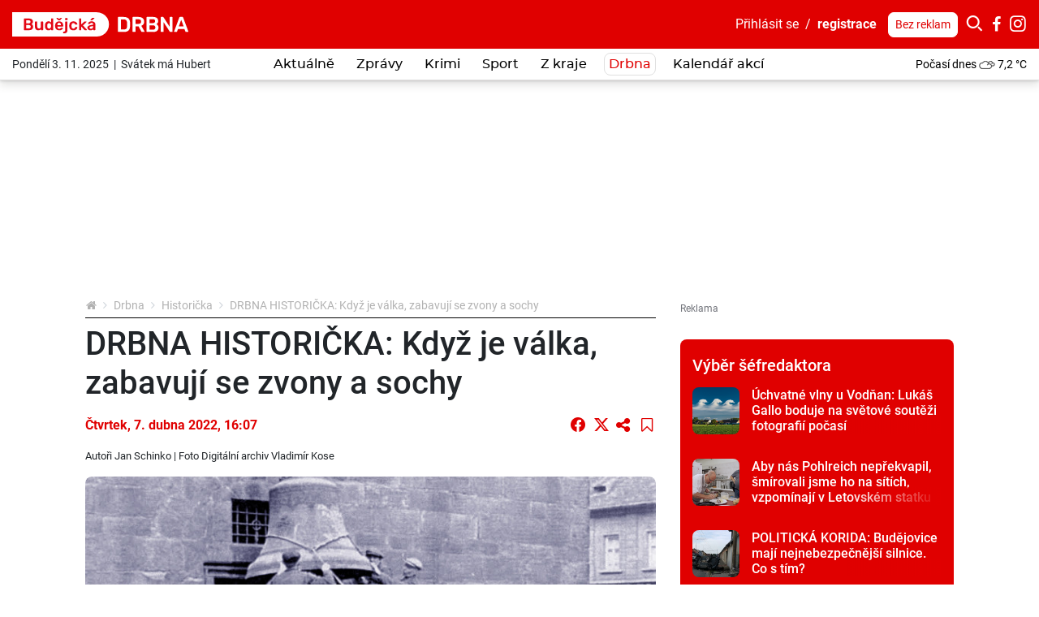

--- FILE ---
content_type: text/html; charset=utf-8
request_url: https://budejcka.drbna.cz/drbna/historicka/34488-drbna-historicka-kdyz-je-valka-zabavuji-se-zvony-a-sochy.html?utm_source=www.seznam.cz&utm_medium=sekce-z-internetu
body_size: 29403
content:
<!DOCTYPE html>
<html lang="cs">
<head prefix="og: http://ogp.me/ns# fb: http://ogp.me/ns/fb# article: http://ogp.me/ns/article#">
    <meta name="viewport" content="width=device-width, initial-scale=1, maximum-scale=1, shrink-to-fit=no" />
    <title>DRBNA HISTORIČKA: Když je válka, zabavují se zvony a sochy</title>
    <link rel="apple-touch-icon" sizes="180x180" href="https://budejcka.drbna.cz/templates/drbna-2019/favicon-2021/apple-touch-icon.png" />
    <link rel="icon" type="image/png" sizes="32x32" href="https://budejcka.drbna.cz/templates/drbna-2019/favicon-2021/favicon-32x32.png" />
    <link rel="icon" type="image/png" sizes="16x16" href="https://budejcka.drbna.cz/templates/drbna-2019/favicon-2021/favicon-16x16.png" />
    <link rel="manifest" href="https://budejcka.drbna.cz/templates/drbna-2019/favicon-2021/site.webmanifest" />
    <link rel="mask-icon" href="https://budejcka.drbna.cz/templates/drbna-2019/favicon-2021/safari-pinned-tab.svg" color="#5bbad5" />
    <link rel="shortcut icon" href="https://budejcka.drbna.cz/templates/drbna-2019/favicon-2021/favicon.ico" />
    <meta name="msapplication-TileColor" content="#ffffff" />
    <meta name="msapplication-config" content="https://budejcka.drbna.cz/templates/drbna-2019/favicon-2021/browserconfig.xml" />
    <meta name="theme-color" content="#ffffff" />
    <link href="https://budejcka.drbna.cz/templates/drbna-2019/stylesheet-1760621557.css" type="text/css" rel="stylesheet" />
<meta charset="UTF-8" />
<meta name="robots" content="index, follow, archive" />
<meta name="googlebot" content="index, follow, snippet, archive" />
<meta property="og:title" content="DRBNA HISTORIČKA: Když je válka, zabavují se zvony a sochy" />
<meta property="og:type" content="website" />
<meta property="og:url" content="https://budejcka.drbna.cz/drbna/historicka/34488-drbna-historicka-kdyz-je-valka-zabavuji-se-zvony-a-sochy.html" />
<meta property="og:image" content="https://budejcka.drbna.cz/files/drbna/images/page/2022/04/07/size7-16493311184825-2-drbna-historicka-zvony-z-cerne-veze.png" />
<meta property="og:site_name" content="Budějcká Drbna - zprávy z Českých Budějovic a jižních Čech" />
<meta property="og:description" content="Druhý dubnový díl Drbny historičky věnoval Jan Schinko zvonům na Černé věži. Znáte je všechny? A víte, proč se dříve říkalo, že když je válka, zabavují se zvony a sochy? Zvon Budvar byl dovezen z Pasova do pivovaru Budvar a odtud na slavnostně ověnčeném voze k Černé věži. Od toho dne ohlašuje zvon Budvar každý den poledne." />
<meta property="fb:app_id" content="454812907914194" />
<meta property="fb:admins" content="100000245556778" />
<meta name="author" content="TRIMA NEWS, s.r.o., libor@drbna.cz" />
<meta name="keywords" content="Budějcká Drbna, portal, zpravodajství, České Budějovice, krimi, aktuálně, zprávy, dnes, novinky, žurnalistika, aktuality, region" />
<meta name="description" content="Druhý dubnový díl Drbny historičky věnoval Jan Schinko zvonům na Černé věži. Znáte je všechny? A víte, proč se dříve říkalo, že když je válka, zabavují se zvony a sochy? Zvon Budvar byl dovezen z Pasova do pivovaru Budvar a odtud na slavnostně ověnčeném voze k Černé věži. Od toho dne ohlašuje zvon Budvar každý den poledne." /> 

<link rel="canonical" href="https://budejcka.drbna.cz/drbna/historicka/34488-drbna-historicka-kdyz-je-valka-zabavuji-se-zvony-a-sochy.html" />
<script async src="https://www.googletagmanager.com/gtag/js?id=G-62XGT4F0CN"></script><script>window.dataLayer = window.dataLayer || [];function gtag(){dataLayer.push(arguments)};gtag("js", new Date());gtag("config", "G-62XGT4F0CN");gtag("config", "G-6BMRXCXK5D");</script><!-- all traffic | cmp -->
<script type="text/javascript">
    (function () {
        const script = document.createElement("script");
        script.src = "https://cdn.cpex.cz/cmp/v2/cpex-cmp.min.js";
        script.type = "text/javascript";
        script.async = true;
        document.head.appendChild(script);
    })();
</script>

<script type="text/javascript" src="https://ssp.imedia.cz/static/js/ssp.js"></script>
<script src="https://d.seznam.cz/recass/js/sznrecommend-measure.min.js" data-webid="306"></script>
<script src="https://d.seznam.cz/recass/js/sznrecommend.min.js"></script>

<!-- Site config - nastavení souhlasů -->
<script type="text/javascript" async="async" src="https://protagcdn.com/s/drbna.cz/site.js"></script>
<script type="text/javascript">
    window.protag = window.protag || { cmd: [] };
 window.protag.config = { s:'drbna.cz', childADM: '21668254285', l: 'FbM3ys2m' };
       window.protag.cmd.push(function () {
        window.protag.pageInit();
    });
</script><meta name="datetime" content="2022-04-07T16:07Z" /><script src="https://www.google.com/recaptcha/api.js" async defer></script><script type="application/ld+json">{"@context": "https://schema.org","@type": "Article","headline": "DRBNA HISTORI\u010cKA: Kdy\u017e je v\u00e1lka, zabavuj\u00ed se zvony a sochy","description": "Druh\u00fd dubnov\u00fd d\u00edl Drbny histori\u010dky v\u011bnoval Jan Schinko zvon\u016fm na \u010cern\u00e9 v\u011b\u017ei. Zn\u00e1te je v\u0161echny? A v\u00edte, pro\u010d se d\u0159\u00edve \u0159\u00edkalo, \u017ee kdy\u017e je v\u00e1lka, zabavuj\u00ed se zvony a sochy? Zvon Budvar byl dovezen z\u00a0Pasova do pivovaru Budvar a odtud na slavnostn\u011b ov\u011bn\u010den\u00e9m voze k \u010cern\u00e9 v\u011b\u017ei. Od toho dne ohla\u0161uje zvon Budvar ka\u017ed\u00fd den poledne.","image": ["https://budejcka.drbna.cz/files/drbna/images/page/2022/04/07/size4-16493311184825-2-drbna-historicka-zvony-z-cerne-veze.jpg"],"datePublished": "2022-04-07T16:07:00+02:00","dateModified": "2022-04-07T16:07:00+02:00","author": {"@type": "Person","name": "Jan Schinko","url" : null},"about": [{"name":"Drbna historička"},{"name":"Jan Schinko"},{"name":"zvony"},{"name":"Černá věž"},{"name":"Budějovický Budvar"},{"name":"válka"},{"name":"socha"},{"name":"Pasov"},{"name":"Jan Král"},{"name":"Česko"},{"name":"Vladimír Kos"},{"name":"Morava"},{"name":"první světová válka"}],"contentLocation" : {"@type" : "Place","geo": {"@type": "GeoCoordinates","latitude": "48.974722","longitude": "14.474722"}},"publisher": {"@type": "Organization","name": "Budějcká Drbna","logo": {"@type": "ImageObject","url": "https://budejcka.drbna.cz/templates/drbna-2019/images/logo-png-2021/drbna-2.png"}},"mainEntityOfPage": {"@type": "WebPage","@id": "https://budejcka.drbna.cz/drbna/historicka/34488-drbna-historicka-kdyz-je-valka-zabavuji-se-zvony-a-sochy.html"},"isFamilyFriendly":true}</script><script>(function(w,d,s,l,i){w[l]=w[l]||[];w[l].push({"gtm.start":new Date().getTime(),event:"gtm.js"});var f=d.getElementsByTagName(s)[0],j=d.createElement(s),dl=l!="dataLayer"?"&l="+l:"";j.async=true;j.src="https://www.googletagmanager.com/gtm.js?id="+i+dl;f.parentNode.insertBefore(j,f);})(window,document,"script","dataLayer","GTM-WKRXR4M");</script>    <script src="https://budejcka.drbna.cz/templates/drbna-2019/javascript/isMobile.js"></script>
    <script src="https://budejcka.drbna.cz/templates/drbna-2019/javascript/intersection-observer.js"></script>
    <script src="https://budejcka.drbna.cz/templates/drbna-2019/javascript/lazyload.min.js"></script>
</head><body>
    <!-- (C)2000-2025 Gemius SA - gemiusPrism  / https://www.drbna.cz//Ostatni -->
<script type="text/javascript">
var pp_gemius_identifier = 'olVKtfM.DyR8VllQSqpim_V1jy0FdwL2CPmgX5NordD.Q7';
var gemius_use_cmp = true;
var gemius_cmp_timeout = 10000;
// lines below shouldn't be edited
function gemius_pending(i) { window[i] = window[i] || function() {var x = window[i+'_pdata'] = window[i+'_pdata'] || []; x[x.length]=Array.prototype.slice.call(arguments, 0);};};
(function(cmds) { var c; while(c = cmds.pop()) gemius_pending(c)})(['gemius_cmd', 'gemius_hit', 'gemius_event', 'gemius_init', 'pp_gemius_hit', 'pp_gemius_event', 'pp_gemius_init']);
window.pp_gemius_cmd = window.pp_gemius_cmd || window.gemius_cmd;
(function(d,t) {try {var gt=d.createElement(t),s=d.getElementsByTagName(t)[0],l='http'+((location.protocol=='https:')?'s':''); gt.setAttribute('async','async');
gt.setAttribute('defer','defer'); gt.src=l+'://spir.hit.gemius.pl/xgemius.min.js'; s.parentNode.insertBefore(gt,s);} catch (e) {}})(document,'script');
</script><noscript><iframe src="https://www.googletagmanager.com/ns.html?id=GTM-WKRXR4M" height="0" width="0" style="display:none;visibility:hidden"></iframe></noscript><script>
  window.fbAsyncInit = function() {
    FB.init({
      appId: '454812907914194',
      xfbml: true,
      version: 'v4.0'
    });
  };
</script>
<script async defer src="https://connect.facebook.net/cs_CZ/sdk.js"></script>

<div class="layoutHeader">
    <div class="layoutHeader__first">
        <div class="container-fluid">
            <div class="float-right">
                <!-- .userMenuHeader -->
                <div class="userMenuHeader">
                    <a href="#formLogin" data-fancybox>Přihlásit&nbsp;se</a>&nbsp;&nbsp;/&nbsp;&nbsp;<a href="https://budejcka.drbna.cz/profile/registration.html" class="userMenuHeader__bold">registrace</a>                </div>
                <!-- /.userMenuHeader -->

                <!-- .searchHeader -->
                <div class="searchHeader">
                    <a href="https://budejcka.drbna.cz/profile/premium.html" class="btn btn-white btn-sm" title="Drbna bez reklam">Bez reklam</a>
                    <button type="button" class="btn btn-primary p-0 iconHeader" data-toggle="collapse" data-target=".formSearch">
                        <span class="icon icon-search"></span></button><div class="collapse formSearch">
                        <form action="https://budejcka.drbna.cz/vyhledavani.html" method="get" enctype="multipart/form-data" class="need-validated">                        <div class="input-group">
                            <input type="search" name="search" placeholder="Hledat ve zprávách..." class="form-control" value="" required />
                            <div class="input-group-append">
                                <button type="submit" class="btn btn-link">
                                    <span class="icon icon-search"></span>
                                </button>
                            </div>
                        </div>
                        </form>                    </div><a href="https://www.facebook.com/budejckadrbna/" target="_blank" class="iconHeader"><span class="icon icon-facebook-letter"></span></a><a href="https://www.instagram.com/budejckadrbna/" target="_blank" class="iconHeader"><span class="icon icon-instagram"></span></a>                </div>
                <!-- /.searchHeader -->
            </div>

            <!-- .brand.brand-header -->
                        <div class="brand brand--header brand--instance2">
                <a href="https://budejcka.drbna.cz/" title="DRBNA HISTORIČKA: Když je válka, zabavují se zvony a sochy  |  Historička  |  Drbna  |  Budějcká Drbna - zprávy z Českých Budějovic a jižních Čech">
                    <img src="https://budejcka.drbna.cz/templates/drbna-2019/images/layout/logo-2025/drbna-2.svg" alt="DRBNA HISTORIČKA: Když je válka, zabavují se zvony a sochy  |  Historička  |  Drbna  |  Budějcká Drbna - zprávy z Českých Budějovic a jižních Čech" width="217" height="30" class="img-fluid" />
                </a>
            </div>
            <!-- /.brand.brand-header -->


            <!-- .menuUser -->
            <div class="menuUser align-self-center">
                <!-- .menuUser__list -->
                <ul class="menuUser__list">
                    <li><a href="#formLogin" title="Můj profil" class="btnAfterAddon" data-afteraddon="Profil" data-fancybox><span class="icon icon-user"></span></a></li>                </ul>
                <!-- /.menuUser__list -->
                <!-- .menuMain__toggle -->
                <button class="navbar-toggler menuMain__toggle btnAfterAddon" data-afteraddon="Menu" type="button" data-toggle="collapse" data-target="#navbarNavDropdown" aria-controls="navbarNavDropdown" aria-expanded="false">
                    <span class="icon icon-bars"></span>
                </button>
                <!-- /.menuMain__toggle -->
            </div>
            <!-- /.menuUser -->
        </div>
    </div>
    <div class="layoutHeader__last">
        <div class="container-fluid">
            <!-- .svatekHeader -->
            <div class="svatekHeader">
                Pondělí 3. 11. 2025&nbsp;&nbsp;|&nbsp;&nbsp;Svátek má Hubert            </div>
            <!-- /.svatekHeader -->

            <!-- .menuMain -->
            <div class="menuMain">
                <div class="collapse navbar-collapse menuMain__collapse" id="navbarNavDropdown">
                    <div class="menuMain__collapseCover">
                        <div class="menuMain__collapseContent">
                            
<!-- .menuMain__list -->
<ul class="navbar-nav menuMain__list"><li class="nav-item"><a href="https://budejcka.drbna.cz/aktualne.html" title="Aktuálně" class="nav-link">Aktuálně</a></li><li class="nav-item dropdown"><a href="https://budejcka.drbna.cz/zpravy.html" title="Zprávy" class="nav-link" data-toggle="dropdown" role="button" aria-haspopup="true" aria-expanded="false">Zprávy</a><div class="dropdown-menu"><a href="https://budejcka.drbna.cz/zpravy.html" title="Zprávy" class="dropdown-item active">Zprávy</a><a href="https://budejcka.drbna.cz/zpravy/doprava.html" title="Doprava" class="dropdown-item">Doprava</a><a href="https://budejcka.drbna.cz/zpravy/ekonomika.html" title="Ekonomika" class="dropdown-item">Ekonomika</a><a href="https://budejcka.drbna.cz/zpravy/kultura.html" title="Kultura" class="dropdown-item">Kultura</a><a href="https://budejcka.drbna.cz/zpravy/politika.html" title="Politika" class="dropdown-item">Politika</a><a href="https://budejcka.drbna.cz/zpravy/spolecnost.html" title="Společnost" class="dropdown-item">Společnost</a><a href="https://budejcka.drbna.cz/zpravy/vzdelani.html" title="Vzdělání" class="dropdown-item">Vzdělání</a><a href="https://budejcka.drbna.cz/zpravy/zdravi.html" title="Zdraví" class="dropdown-item">Zdraví</a></div></li><li class="nav-item"><a href="https://budejcka.drbna.cz/krimi.html" title="Krimi" class="nav-link">Krimi</a></li><li class="nav-item dropdown"><a href="https://budejcka.drbna.cz/sport.html" title="Sport" class="nav-link" data-toggle="dropdown" role="button" aria-haspopup="true" aria-expanded="false">Sport</a><div class="dropdown-menu"><a href="https://budejcka.drbna.cz/sport.html" title="Sport" class="dropdown-item active">Sport</a><a href="https://budejcka.drbna.cz/sport/fotbal.html" title="Fotbal" class="dropdown-item">Fotbal</a><a href="https://budejcka.drbna.cz/sport/hokej.html" title="Hokej" class="dropdown-item">Hokej</a><a href="https://budejcka.drbna.cz/sport/micove-sporty.html" title="Míčové sporty" class="dropdown-item">Míčové sporty</a><a href="https://budejcka.drbna.cz/sport/ostatni-sporty.html" title="Ostatní sporty" class="dropdown-item">Ostatní sporty</a></div></li><li class="nav-item dropdown"><a href="https://budejcka.drbna.cz/z-kraje.html" title="Z kraje" class="nav-link" data-toggle="dropdown" role="button" aria-haspopup="true" aria-expanded="false">Z kraje</a><div class="dropdown-menu"><a href="https://budejcka.drbna.cz/z-kraje.html" title="Z kraje" class="dropdown-item active">Z kraje</a><a href="https://budejcka.drbna.cz/z-kraje/taborsko.html" title="Táborsko" class="dropdown-item">Táborsko</a><a href="https://budejcka.drbna.cz/z-kraje/strakonicko.html" title="Strakonicko" class="dropdown-item">Strakonicko</a><a href="https://budejcka.drbna.cz/z-kraje/prachaticko.html" title="Prachaticko" class="dropdown-item">Prachaticko</a><a href="https://budejcka.drbna.cz/z-kraje/pisecko.html" title="Písecko" class="dropdown-item">Písecko</a><a href="https://budejcka.drbna.cz/z-kraje/jindrichohradecko.html" title="Jindřichohradecko" class="dropdown-item">Jindřichohradecko</a><a href="https://budejcka.drbna.cz/z-kraje/ceskokrumlovsko.html" title="Českokrumlovsko" class="dropdown-item">Českokrumlovsko</a><a href="https://budejcka.drbna.cz/z-kraje/ceskobudejovicko.html" title="Českobudějovicko" class="dropdown-item">Českobudějovicko</a></div></li><li class="nav-item dropdown"><a href="https://budejcka.drbna.cz/drbna.html" title="Drbna" class="nav-link active" data-toggle="dropdown" role="button" aria-haspopup="true" aria-expanded="false">Drbna</a><div class="dropdown-menu"><a href="https://budejcka.drbna.cz/drbna.html" title="Drbna" class="dropdown-item active">Drbna</a><a href="https://budejcka.drbna.cz/drbna/historicka.html" title="Historička" class="dropdown-item">Historička</a><a href="https://budejcka.drbna.cz/drbna/blogy-a-komentare.html" title="Blogy a komentáře" class="dropdown-item">Blogy a komentáře</a><a href="https://budejcka.drbna.cz/drbna/bez-servitku.html" title="Bez servítků" class="dropdown-item">Bez servítků</a><a href="https://budejcka.drbna.cz/drbna/neobycejni.html" title="(Ne)obyčejní" class="dropdown-item">(Ne)obyčejní</a><a href="https://budejcka.drbna.cz/drbna/ankety.html" title="Ankety" class="dropdown-item">Ankety</a></div></li><li class="nav-item"><a href="https://budejcka.drbna.cz/drbna/kalendar-akci.html" title="Kalendář akcí" class="nav-link">Kalendář akcí</a></li></ul>
<!-- /.menuMain__list -->
                            <div class="formSearch d-lg-none">
                                <form action="https://budejcka.drbna.cz/vyhledavani.html" method="get" enctype="multipart/form-data" class="need-validated">                                <div class="input-group">
                                    <input type="search" name="search" placeholder="Hledat ve zprávách..." class="form-control" value="" required />
                                    <div class="input-group-append">
                                        <button type="submit" class="btn btn-link">
                                            <span class="icon icon-search"></span>
                                        </button>
                                    </div>
                                </div>
                                </form>                            </div>
                            <!-- .pocasiHeader -->
                            <div class="pocasiHeader d-lg-none">
                                
<!-- .loopPocasi -->
<div class="loopPocasi"><a href="https://budejcka.drbna.cz/pocasi.html" title="Počasí"><span class="loopPocasi__day">Počasí dnes</span><span class="loopPocasi__img"><img src="https://budejcka.drbna.cz/templates/drbna-2019/images/pocasi/monochromaticke/small/7.png" alt="" width="20" height="20" /></span><span class="loopPocasi__temp">7,2&nbsp;°C</span></a></div>
<!-- /.loopPocasi -->
                                <a href="https://budejcka.drbna.cz/pocasi.html" title="Počasí"></a>
                            </div>
                            <!-- /.pocasiHeader -->

                            <!-- .svatekHeader -->
                            <div class="svatekHeader d-lg-none">
                                Pondělí 3. listopadu 2025&nbsp;&nbsp;|&nbsp;&nbsp;Svátek má Hubert                            </div>
                            <!-- /.svatekHeader -->

                            <div class="py-3 d-lg-none border-bottom">
                                <a href="https://budejcka.drbna.cz/profile/premium.html" class="btn btn-primary btn-sm" title="Drbna bez reklam">Drbna bez reklam</a>
                            </div>
                        </div>
                    </div>
                </div>
            </div>
            <!-- /.menuMain -->

            <!-- .pocasiHeader -->
            <div class="pocasiHeader">
                
<!-- .loopPocasi -->
<div class="loopPocasi"><a href="https://budejcka.drbna.cz/pocasi.html" title="Počasí"><span class="loopPocasi__day">Počasí dnes</span><span class="loopPocasi__img"><img src="https://budejcka.drbna.cz/templates/drbna-2019/images/pocasi/monochromaticke/small/7.png" alt="" width="20" height="20" /></span><span class="loopPocasi__temp">7,2&nbsp;°C</span></a></div>
<!-- /.loopPocasi -->
            </div>
            <!-- /.pocasiHeader -->
        </div>
    </div>
</div>

    <!-- .layoutTop -->
    <div class="layoutTop">
        <div class="container">
            <div class="banner banner--position8 text-center mb-4"><div class="banner__slot d-inline-block"><div id="ssp-zone-183056"></div><script>if(document.querySelector("body").offsetWidth > 1000){sssp.getAds([{"zoneId": 183056, "id": "ssp-zone-183056", "width": 970, "height": 210}]);}else{;}</script></div></div>        </div>
    </div>
    <!-- /.layoutTop -->



<!-- .layoutContent -->
<div class="layoutContent">
    <div class="container bg-white">
                    <div class="row">
                <div class="col-12 col-md-8 contentMain">
                    <!-- .breadcrumbCover --><nav class="mb-2 breadcrumbCover" aria-label="breadcrumb"><!-- .breadcrumb --><ol class="breadcrumb d-inline-flex flex-column"><li class="breadcrumb-item"><a href="https://budejcka.drbna.cz/" title="Budějcká Drbna - zprávy z Českých Budějovic a jižních Čech"><span class="icon icon-home"></span></a></li><li class="breadcrumb-item"><a href="https://budejcka.drbna.cz/drbna.html" title="Drbna">Drbna</a></li><li class="breadcrumb-item"><a href="https://budejcka.drbna.cz/drbna/historicka.html" title="Historička">Historička</a></li><li class="breadcrumb-item active" aria-current="page">DRBNA HISTORIČKA: Když je válka, zabavují se zvony a sochy</li></ol><!-- /.breadcrumb --></nav><!-- /.breadcrumbCover -->
<!-- .detail.detailArticle -->
<div class="row mb-3 detail detailArticle position-relative" itemscope itemtype="http://schema.org/Article"><div class="col-12" itemprop="mainEntityOfPage">
<!-- .headingMain -->
<h1 class="mb-3 headingMain" itemprop="headline">DRBNA HISTORIČKA: Když je válka, zabavují se zvony a sochy</h1>
<!-- /.headingMain -->
</div><div class="col-12"><div class="d-flex flex-column flex-lg-row mb-3">
<!-- .detail__date -->
<p class="detail__date mb-0 align-self-lg-center pr-3"><span itemprop="datePublished" content="2022-04-07T16:07:00+02:00">Čtvrtek, 7.&nbsp;dubna&nbsp;2022, 16:07</span><span itemprop="dateModified" content="2022-04-07T16:07:00+02:00"></span></p>
<!-- /.detail__date -->
<div class="align-self-lg-center mt-2 mt-lg-0 ml-lg-auto text-nowrap"><a href="https://www.facebook.com/sharer/sharer.php?u=https%3A%2F%2Fbudejcka.drbna-online.cz%2Fdrbna%2Fhistoricka%2F34488-drbna-historicka-kdyz-je-valka-zabavuji-se-zvony-a-sochy.html" target="_blank" class="btn btn-lg btn-link p-0 align-top lh-20 fs-18"><span class="icon icon-facebook-circle"></span></a><a href="https://twitter.com/intent/tweet?url=https%3A%2F%2Fbudejcka.drbna-online.cz%2Fdrbna%2Fhistoricka%2F34488-drbna-historicka-kdyz-je-valka-zabavuji-se-zvony-a-sochy.html&amp;text=DRBNA+HISTORI%C4%8CKA%3A+Kdy%C5%BE+je+v%C3%A1lka%2C+zabavuj%C3%AD+se+zvony+a+sochy" target="_blank" class="btn btn-lg btn-link p-0 align-top ml-2 lh-20"><span class="icon icon-x"></span></a><button type="button" class="btn btn-lg btn-link sdiletOdkaz p-0 align-top ml-1" data-odkaz="https://budejcka.drbna.cz/drbna/historicka/34488-drbna-historicka-kdyz-je-valka-zabavuji-se-zvony-a-sochy.html"><span class="icon icon-share"></span></button><button type="button" class="btn btn-lg btn-link ulozitNaPozdeji p-0 align-top ml-2" data-pageid="34488" data-akce="add" data-fancybox href="#formLogin" data-msg="Uložené články mohou používat pouze přihlášení uživatelé."><span class="icon icon-bookmark-empty"></span></button></div></div></div><div class="col-12 detail__author small"><p>Autoři <span itemprop="author" itemscope itemtype="http://schema.org/Person"><span itemprop="name">Jan Schinko</span></span> | Foto <span>Digitální archiv Vladimír Kose</span></p></div><div class="col-12 detailArticle__imgCover">
<!-- .detailArticle__img -->
<a href="https://budejcka.drbna.cz/galerie/page/34488-drbna-historicka-kdyz-je-valka-zabavuji-se-zvony-a-sochy.html" class="detailArticle__img mb-3" title="Spouštění zvonu z Černé věže a poté odvoz do války na jaře 1942.">
                    <img 
                        src="https://budejcka.drbna.cz/templates/drbna-2019/images/layout/article-placeholder.png" 
                        data-src="https://budejcka.drbna.cz/files/drbna/images/page/2022/04/07/size3-16493311184825-2-drbna-historicka-zvony-z-cerne-veze.jpg" 
                        alt="Spouštění zvonu z Černé věže a poté odvoz do války na jaře 1942." 
                        width="750" 
                        height="434" 
                        class="img-fluid lazyload" 
                        itemprop="image" 
                        content="https://budejcka.drbna.cz/files/drbna/images/page/2022/04/07/size4-16493311184825-2-drbna-historicka-zvony-z-cerne-veze.jpg"
                    />
                </a>
<!-- /.detailArticle__img -->
</div><div class="col-12 mb-3">
<!-- .detail__perex -->
<p class="detail__perex">Druhý dubnový díl Drbny historičky věnoval Jan Schinko zvonům na Černé věži. Znáte je všechny? A víte, proč se dříve říkalo, že když je válka, zabavují se zvony a sochy? Zvon Budvar byl dovezen z Pasova do pivovaru Budvar a odtud na slavnostně ověnčeném voze k Černé věži. Od toho dne ohlašuje zvon Budvar každý den poledne.</p>
<!-- .detail__perex -->
<div class="pt-4"><div class="banner banner--position9 text-center mb-4"><div class="banner__slot d-inline-block adsLabel" data-adslabel="Reklama"><div id="ssp-zone-324832"></div><div id="ssp-zone-183081"></div><script>var bodyWidth = document.querySelector("body").offsetWidth;if (bodyWidth > 1000) {  sssp.getAds([{"zoneId": 324832, "id": "ssp-zone-324832", "width": 480, "height": 300}]);} else {  sssp.getAds([{"zoneId": 183081, "id": "ssp-zone-183081", "width": 720, "height": 1280}]);}</script></div></div></div>
<!-- .typo -->
<div class="typo mb-3 detail__content"><p>Na snímku z&nbsp;digitálního archivu Vladimíra Kose se právě pokládá na povoz zvon spuštěný z&nbsp;Černé věže. Byl čas německé okupace na jaře 1942. Zabavený zvon Marta byl určen pro válečné účely, přetavit a použít na zbraně. Německá správa &bdquo;pracovala&ldquo; na zvonech Čech a Moravy již od listopadu 1941. Podložila to protektorátními nařízeními v&nbsp;listopadu 1941 a dalšími dílčími vyhláškami. Zvony byly rozděleny do čtyř kategorií A až D. Jen kategorie D, kde byly zapsány nejvzácnější zvony, měla šanci, že tyto zvony nebudou roztaveny. Soupis zvonů byl detailní, jak jinak.</p><p>Zvony z&nbsp;Čech a Moravy v&nbsp;počtu 9 801 kusů byly shromažďovány v&nbsp;Praze u přístaviště na Vltavě v&nbsp;lokalitě Na Maninách. Postupně se na lodích odvážely do Hambuurku. Celková váha zrekvírovaných zvonů odvezených do Německa činila 1 562 926 kg. Poslední loď jela do Hamburku dne 28. srpna 1942. Na Maninách zůstalo až do konce války 2 184 zvonů a cimbálů a mezi nimi i náš zvon Marta z&nbsp;Černé věže. Marta se vrátila domů, zavěšena byla na své místo v&nbsp;roce 1947.</p><p>Některé zprávy uvádí, že byl také zrekvírován zvon Oktáva. Měl asi podobný osud, je na věži pořád. Roztaven byl však zvon Poledník, který byl odvezen do 1. světové války v&nbsp;roce 1917. Vznikla později školní poučka, že když je válka, zabavují se zvony a sochy. Budějovická firma Rudolf Perner chtěla zvon Poledník v&nbsp;roce 1931 znovu odlít, ale nestačilo se to realizovat. Až v&nbsp;roce 1995, kdy zvonaři Pernerové sídlili v&nbsp;Pasově, odlili zvon Budvar, který byl zavěšen na místo po Poledníku dopoledne dne 7. října 1995 a posvěcen kardinálem Miloslavem Vlkem.</p><p>Může se připomenout, že zvon Budvar byl dovezen z&nbsp;Pasova do pivovaru Budvar a odtud na slavnostně ověnčeném voze k Černé věži. Od toho dne ohlašuje zvon Budvar každý den poledne. Na Černé věži je více zvonů a cimbálů, což je na samostatnou kapitolu. Neznámější a největší je Bumerin, za c. k. hovorově Pumerka, který jak vzpomínali věžní František Schestauber I. a II. dokázal při zvonění rozkmitat Černou věž. Není doloženo, jak dalece věž kmitala, ale podle nich, na věži totiž bydleli, se jim při každém zvonění Bumerinem kýval nahoře v&nbsp;bytě lustr.</p><p>Bumerin měl namále v&nbsp;roce 1917, kdy zvony rekvírovaly c. k. úřady. Zemský c. k. komisař, když zvony zapisoval, vida Bumerin se zarazil, nikdy v&nbsp;životě tak velký a památný zvon neviděl. Zůstal stát, řeklo by se štajf, pochválil a Bumerin nezapsal.</p><p>Na snímku je vpravo v&nbsp;pozadí na domě vidět nápis KRÁL, což byla firma Jana Krále, která se zde na rohu Hroznové a tehdejší Sterneckovy, v&nbsp;domě, kde ve Hroznové byla vinárna U Zlatého hroznu, objevila právě v&nbsp;roce 1942. Jan Král uváděl sortiment pánská a dámská sukna, hedvábí a bílé zboží.</p><p>Vpravo vedle věže lze rozeznat dřevěný kiosek nebo boudu. V&nbsp;těch místech pod věží a před děkanstvím býval Ovocný trh. Stánky a pulty skladovali trhovci dole ve věži, vchod na snímku. To tam však nebyly jako dlažba &bdquo;kočičí hlavy&ldquo;.</p></div>
<!-- /.typo -->
<div class="clearfix w-100"></div>
<!-- .detail__rating -->
<div class="detail__rating mb-4" data-id="34488" data-type="1"><h2 class="headingSection fs16">Hodnocení článku je <span class="text-primary">94 %</span>. Ohodnoť článek i Ty!</h2><ul class="d-inline-block mr-3"><li data-number="1"><span class="icon icon-drbna text-primary"></span></li><li data-number="2"><span class="icon icon-drbna text-primary"></span></li><li data-number="3"><span class="icon icon-drbna text-primary"></span></li><li data-number="4"><span class="icon icon-drbna text-primary"></span></li><li data-number="5"><span class="icon icon-drbna text-primary"></span></li></ul></div>
<!-- /.detail__rating -->
<p class="bg-light p-2 d-flex justify-content-center position-relative mb-4 rounded"><span class="headingSection m-0 align-self-center font-weight-bold">Chceš nám něco sdělit?</span><a href="#formNapisNam" class="btn btn-primary py-2 stretched-link ml-3" data-fancybox title="Chceš nám něco sdělit? Napiš nám">Napiš nám</a><p><div id="formNapisNam" class="formModal template"><form 
                        method="post" 
                        enctype="multipart/form-data" 
                        action="https://budejcka.drbna.cz/ajax/presentation/custom/drbna/form-napis-nam.php"
                        class="need-validated"
                        data-ga4event="true" 
                        data-gaevent-name="napis_do_redakce" 
                    ><div class="text-center position-relative">
<!-- .formModal__heading -->
<h2 class="headingSection formModal__heading">Napiš do redakce</h2>
<!-- /.formModal__heading -->
<p class="alert alert-danger">Pošli nám tip na článek, reakci na daný článek nebo jakoukoliv zpětnou vazbu.</p></div>
<!-- .formModal__message -->
<div class="formModal__message"></div>
<!-- /.formModal__message -->
<div class="form-group"><label for="f_formNapisNam_name">Jméno a příjmení</label><input type="text" class="form-control" id="f_formNapisNam_name" name="name" required /></div><div class="form-group"><label for="f_formNapisNam_email">E-mail</label><input type="email" class="form-control" id="f_formNapisNam_email" name="email" required /></div><div class="form-group"><label for="f_formNapisNam_vzkaz">Vzkaz</label><textarea class="form-control" id="f_formNapisNam_vzkaz" name="vzkaz" rows="5" required></textarea></div><div class="form-group"><div class="custom-file" lang="cz"><input type="file" class="custom-file-input" id="f_formNapisNam_soubor" name="soubor" /><label class="custom-file-label" for="f_formNapisNam_soubor">Vyberte soubor...</label></div><div class="form-text">* Soubor není povinné přikládat.</div></div><div class="form-group"><div class="g-recaptcha" data-theme="light" data-sitekey="6LddU-kdAAAAAEmz38RuMQuo3KNp8g2YoC3B3EzS"></div></div><div class="form-group"><label for="f_formNapisNam_pismenko">Ověření</label>
                                <input 
                                    type="text" 
                                    class="form-control overeni" 
                                    required 
                                    id="f_formNapisNam_pismenko" 
                                    name="pismenko" 

                                />
                            <small class="form-text text-muted">Napište první písmeno abecedy.</small></div><div class="form-group"><button type="submit" class="btn btn-primary btn-lg btn-block">Odeslat zprávu</button><input type="hidden" name="saveSendFormNapisNam" value="true" /><input type="hidden" name="url" value="https://budejcka.drbna.cz/drbna/historicka/34488-drbna-historicka-kdyz-je-valka-zabavuji-se-zvony-a-sochy.html" /><input type="hidden" name="control_number" value="1762142534.946469082946e70c74.40962710" /></div><div class="loader"><div></div></div></form></div><p class="detail__tags">Štítky <a href="https://budejcka.drbna.cz/vyhledavani.html?search=Drbna+histori%C4%8Dka" title="Drbna historička">Drbna historička</a>, <a href="https://budejcka.drbna.cz/vyhledavani.html?search=Jan+Schinko" title="Jan Schinko">Jan Schinko</a>, <a href="https://budejcka.drbna.cz/vyhledavani.html?search=zvony" title="zvony">zvony</a>, <a href="https://budejcka.drbna.cz/vyhledavani.html?search=%C4%8Cern%C3%A1+v%C4%9B%C5%BE" title="Černá věž">Černá věž</a>, <a href="https://budejcka.drbna.cz/vyhledavani.html?search=Bud%C4%9Bjovick%C3%BD+Budvar" title="Budějovický Budvar">Budějovický Budvar</a>, <a href="https://budejcka.drbna.cz/vyhledavani.html?search=v%C3%A1lka" title="válka">válka</a>, <a href="https://budejcka.drbna.cz/vyhledavani.html?search=socha" title="socha">socha</a>, <a href="https://budejcka.drbna.cz/vyhledavani.html?search=Pasov" title="Pasov">Pasov</a>, <a href="https://budejcka.drbna.cz/vyhledavani.html?search=Jan+Kr%C3%A1l" title="Jan Král">Jan Král</a>, <a href="https://budejcka.drbna.cz/vyhledavani.html?search=%C4%8Cesko" title="Česko">Česko</a>, <a href="https://budejcka.drbna.cz/vyhledavani.html?search=Vladim%C3%ADr+Kos" title="Vladimír Kos">Vladimír Kos</a>, <a href="https://budejcka.drbna.cz/vyhledavani.html?search=Morava" title="Morava">Morava</a>, <a href="https://budejcka.drbna.cz/vyhledavani.html?search=prvn%C3%AD+sv%C4%9Btov%C3%A1+v%C3%A1lka" title="první světová válka">první světová válka</a></p>
<!-- .listComments.detail__listComments -->
<a id="comments"></a><div class="listComments detail__listComments"><h2 class="headingSection fs16">Komentáře</h2>
<!-- .formComment -->
<a id="formComment"></a><div class="formComment"><form action="https://budejcka.drbna.cz/drbna/historicka/34488-drbna-historicka-kdyz-je-valka-zabavuji-se-zvony-a-sochy.html#formComment" method="post" enctype="multipart/form-data" data-cid="34488" data-user="0"><div class="form-group clearfix mb-1"><label>
                            <img 
                                src="https://budejcka.drbna.cz/templates/drbna-2019/images/layout/profile-placeholder.gif" 
                                data-src="https://budejcka.drbna.cz/files/drbna/default-images/profile/size1.png" 
                                width="58" 
                                height="58" 
                                alt="" 
                                class="lazyload img-fluid rounded" 
                            />
                        </label><textarea name="wall_post_comment_text" cols="1" rows="1" placeholder="Přidat komentář..." class="form-control autoGrowTextarea"></textarea></div><div class="form-group clearfix"><div class="d-flex flex-wrap"><div class="order-2 mt-1"><a href="#formLogin" class="btn btn-primary btn-sm" data-fancybox data-msg="Pro přidání komentáře se musíte nejdříve přihlásit.">Přidat komentář</a></div><div class="form-text text-muted order-1 mr-auto">&nbsp;</div></div></div></form></div>
<!-- /.formComment -->
</div>
<!-- /.listComments.detail__listComments -->
<div class="pt-4"><div class="banner banner--position10 text-center mb-4"><div class="banner__slot adsLabel" data-adslabel="Reklama"><div id="ssp-zone-183071"></div><div id="ssp-zone-183091"></div><script>var bodyWidth = document.querySelector("body").offsetWidth;if (bodyWidth > 1000) {sssp.getAds([{"zoneId": 183071, "id": "ssp-zone-183071", "width": 560, "height": 315}]);}else{  var maxWidthForMobile = 480;  var mobileAdWidth = Math.min(bodyWidth, maxWidthForMobile);sssp.getAds([{"zoneId": 183091, "id": "ssp-zone-183091", "width": mobileAdWidth, "height": 111}]);}</script></div></div></div><div data-szn-recass-box='{"zone_id": 9483}'></div></div><div itemprop="publisher" itemscope itemtype="https://schema.org/Organization"><meta itemprop="name" content="Budějcká Drbna"><meta itemprop="url" content="https://budejcka.drbna.cz/" /><div itemprop="logo" itemscope itemtype="https://schema.org/ImageObject"><meta itemprop="url" content="https://budejcka.drbna.cz/templates/drbna-2019/images/logo-png-2021/drbna-2.png" /><meta itemprop="width" content="966" /><meta itemprop="height" content="115" /></div></div></div>
<!-- /.detail.detailArticle -->
<div class="row"><!-- START_COL2 --><div class="col-12 col-md-6"><div class="d-none d-md-block drbna-kamdal" data-page-id="34488" data-category-id="" data-instance-id=""></div></div><!-- END_COL2 --><!-- START_COL1 --><div class="col-12 col-md-6"><div class="d-none d-md-block drbna-interconnection"></div></div><!-- END_COL1 -->                            <div class="col-12 col-md-6 mb-2 mb-md-5 d-none d-md-flex">
                                <a href="https://budejcka.drbna.cz/nejctenejsi.html" class="btn btn-primary btn-block btn-fluid" title="Další články">
                                    Další články                                </a>
                            </div>
                            <div class="col-12 col-md-6 mb-5 d-none d-md-flex">
                                <a href="https://budejcka.drbna.cz/komercni-clanky.html" class="btn btn-primary btn-block btn-fluid" title="Další komerční články">
                                    Další komerční články                                </a>
                            </div>
                            </div>                </div>
                <div class="col-12 col-md-4 contentRight">
                    <div class="banner banner--position11 text-center mb-4"><div class="banner__slot d-inline-block adsLabel" data-adslabel="Reklama"><div id="ssp-zone-183061"></div><div id="ssp-zone-183096-2"></div><script>if (bodyWidth > 1000) {sssp.getAds([{"zoneId": 183061, "id": "ssp-zone-183061", "width": 300, "height": 300}]);}else{sssp.getAds([{"zoneId": 183096, "id": "ssp-zone-183096-2", "width": 480, "height": 480}]);}</script></div></div><div class="listArticlesSmall listArticlesSmall--primary bg-primary"><h2 class="headingSection listArticlesSmall__heading">Výběr šéfredaktora</h2>
<!-- .loopArticleSmall -->
<div class="loopArticleSmall loopArticleSmall--xs loopArticleSmall--inverted"><a href="https://budejcka.drbna.cz/zpravy/spolecnost/46874-uchvatne-vlny-u-vodnan-lukas-gallo-boduje-na-svetove-soutezi-fotografii-pocasi.html" class="loopArticleSmall__img" title="Úchvatné vlny u Vodňan: Lukáš Gallo boduje na světové soutěži fotografií počasí"><img src="https://budejcka.drbna.cz/templates/drbna-2019/images/layout/article-placeholder.png" data-src="https://budejcka.drbna.cz/files/drbna/images/page/2025/11/01/size1-17619939179564-2-uchvatne-vlny-u-vodnan-lukas-gallo-boduje-na-svetove-soutezi-fotografii-pocasi.jpg" alt="Úchvatné vlny u Vodňan: Lukáš Gallo boduje na světové soutěži fotografií počasí" width="750" height="434" class="img-fluid lazyload" /></a><h2 class="loopArticleSmall__heading"><a href="https://budejcka.drbna.cz/zpravy/spolecnost/46874-uchvatne-vlny-u-vodnan-lukas-gallo-boduje-na-svetove-soutezi-fotografii-pocasi.html" title="Úchvatné vlny u Vodňan: Lukáš Gallo boduje na světové soutěži fotografií počasí">Úchvatné vlny u Vodňan: Lukáš Gallo boduje na světové soutěži fotografií počasí</a></h2></div>
<!-- /.loopArticleSmall -->

<!-- .loopArticleSmall -->
<div class="loopArticleSmall loopArticleSmall--xs loopArticleSmall--inverted"><a href="https://budejcka.drbna.cz/zpravy/spolecnost/46862-aby-nas-pohlreich-neprekvapil-smirovali-jsme-ho-na-sitich-vzpominaji-na-nataceni-ano-sefe-v-letovskem-statku.html" class="loopArticleSmall__img" title="Aby nás Pohlreich nepřekvapil, šmírovali jsme ho na sítích, vzpomínají v Letovském statku"><img src="https://budejcka.drbna.cz/templates/drbna-2019/images/layout/article-placeholder.png" data-src="https://budejcka.drbna.cz/files/drbna/images/page/2025/10/30/size1-17618315220459-2-aby-nas-pohlreich-neprekvapil-smirovali-jsme-ho-na-sitich-vzpominaji-na-nataceni-ano-sefe-v-letovske.png" alt="Aby nás Pohlreich nepřekvapil, šmírovali jsme ho na sítích, vzpomínají v Letovském statku" width="750" height="434" class="img-fluid lazyload" /></a><h2 class="loopArticleSmall__heading"><a href="https://budejcka.drbna.cz/zpravy/spolecnost/46862-aby-nas-pohlreich-neprekvapil-smirovali-jsme-ho-na-sitich-vzpominaji-na-nataceni-ano-sefe-v-letovskem-statku.html" title="Aby nás Pohlreich nepřekvapil, šmírovali jsme ho na sítích, vzpomínají v Letovském statku">Aby nás Pohlreich nepřekvapil, šmírovali jsme ho na sítích, vzpomínají v Letovském statku</a></h2></div>
<!-- /.loopArticleSmall -->

<!-- .loopArticleSmall -->
<div class="loopArticleSmall loopArticleSmall--xs loopArticleSmall--inverted"><a href="https://budejcka.drbna.cz/zpravy/doprava/46857-politicka-korida-budejovice-maji-nejnebezpecnejsi-silnice-v-zemi-co-s-tim.html" class="loopArticleSmall__img" title="POLITICKÁ KORIDA: Budějovice mají nejnebezpečnější silnice. Co s tím?"><img src="https://budejcka.drbna.cz/templates/drbna-2019/images/layout/article-placeholder.png" data-src="https://budejcka.drbna.cz/files/drbna/images/page/2025/10/30/size1-17500961719224-2-ec881088-97dd-4a7e-898b-98dd66818365.jpg" alt="POLITICKÁ KORIDA: Budějovice mají nejnebezpečnější silnice. Co s tím?" width="750" height="434" class="img-fluid lazyload" /></a><h2 class="loopArticleSmall__heading"><a href="https://budejcka.drbna.cz/zpravy/doprava/46857-politicka-korida-budejovice-maji-nejnebezpecnejsi-silnice-v-zemi-co-s-tim.html" title="POLITICKÁ KORIDA: Budějovice mají nejnebezpečnější silnice. Co s tím?">POLITICKÁ KORIDA: Budějovice mají nejnebezpečnější silnice. Co s tím?</a></h2></div>
<!-- /.loopArticleSmall -->

<!-- .loopArticleSmall -->
<div class="loopArticleSmall loopArticleSmall--xs loopArticleSmall--inverted"><a href="https://budejcka.drbna.cz/zpravy/spolecnost/46841-prezident-udelil-statni-vyznamenani-ocenil-i-nekolik-jihocechu.html" class="loopArticleSmall__img" title="Prezident udělil státní vyznamenání. Ocenil i několik Jihočechů"><img src="https://budejcka.drbna.cz/templates/drbna-2019/images/layout/article-placeholder.png" data-src="https://budejcka.drbna.cz/files/drbna/images/page/2025/10/29/size1-17617503116361-2-prezident-rozdal-medaile-ocenenym-byl-i-muz-z-taborske-nemocnice.jpg" alt="Prezident udělil státní vyznamenání. Ocenil i několik Jihočechů" width="750" height="434" class="img-fluid lazyload" /></a><h2 class="loopArticleSmall__heading"><a href="https://budejcka.drbna.cz/zpravy/spolecnost/46841-prezident-udelil-statni-vyznamenani-ocenil-i-nekolik-jihocechu.html" title="Prezident udělil státní vyznamenání. Ocenil i několik Jihočechů">Prezident udělil státní vyznamenání. Ocenil i několik Jihočechů</a></h2></div>
<!-- /.loopArticleSmall -->

<!-- .loopArticleSmall -->
<div class="loopArticleSmall loopArticleSmall--xs loopArticleSmall--inverted"><a href="https://budejcka.drbna.cz/zpravy/46836-anton-fischer-zustava-ve-vazbe-chorvatsky-soud-odmitl-kauci-i-propusteni.html" class="loopArticleSmall__img" title="Anton Fischer zůstává ve vazbě. Chorvatský soud odmítl kauci i propuštění"><img src="https://budejcka.drbna.cz/templates/drbna-2019/images/layout/article-placeholder.png" data-src="https://budejcka.drbna.cz/files/drbna/images/page/2025/10/28/size1-17616742251029-2-anton-fischer-zustava-ve-vazbe-chorvatsky-soud-odmitl-kauci-i-propusteni.jpg" alt="Anton Fischer zůstává ve vazbě. Chorvatský soud odmítl kauci i propuštění" width="750" height="434" class="img-fluid lazyload" /></a><h2 class="loopArticleSmall__heading"><a href="https://budejcka.drbna.cz/zpravy/46836-anton-fischer-zustava-ve-vazbe-chorvatsky-soud-odmitl-kauci-i-propusteni.html" title="Anton Fischer zůstává ve vazbě. Chorvatský soud odmítl kauci i propuštění">Anton Fischer zůstává ve vazbě. Chorvatský soud odmítl kauci i propuštění</a></h2></div>
<!-- /.loopArticleSmall -->
</div><div class="banner banner--position12 text-center mb-4"><div class="banner__slot d-inline-block adsLabel" data-adslabel="Reklama"><style>  body, html {    margin: 0;    padding: 0;  }  #ssp-container {    position: -webkit-sticky;    position: sticky;    top: 100px;    z-index: 1;  }  #ssp-zone-183066 {    width: 300px;    height: 600px;  }  #ssp-zone-183081-4 {    width: 100%;     height: 480px;  }  @media (max-width: 1000px) {    #ssp-container {      position: static;    }    #ssp-zone-183066 {      display: none;     }  }  @media (min-width: 1001px) {    #content-after-banner {      height: 1500px;    }  }</style><div id="ssp-container">  <div id="ssp-zone-183066"></div>  <div id="ssp-zone-183096-4"></div></div><div id="content-after-banner"></div><script>  var bodyWidth = document.querySelector("body").offsetWidth;  if (bodyWidth > 1000) {    sssp.getAds([{ "zoneId": 183066, "id": "ssp-zone-183066", "width": 300, "height": 600 }]);  } else {    var maxWidthForMobile = 480;    var mobileAdWidth = Math.min(bodyWidth, maxWidthForMobile);    sssp.getAds([{ "zoneId": 183096, "id": "ssp-zone-183096-4", "width": mobileAdWidth, "height": 480 }]);  }</script></div></div><div class="banner banner--position13 text-center mb-4"><div class="banner__slot d-inline-block adsLabel" data-adslabel="Reklama"><div id="ssp-zone-183066-2"></div><script>if (bodyWidth > 1000) { sssp.getAds([{ "zoneId": 183066, "id": "ssp-zone-183066-2", "width": 300, "height": 600 }]);}else{;}</script></div></div><div class="listArticlesSmall listArticlesSmall--secondary bg-secondary"><h2 class="headingSection listArticlesSmall__heading">Nejčtenější články</h2>
<!-- .loopArticleSmall -->
<div class="loopArticleSmall loopArticleSmall--secondary loopArticleSmall--xs"><a href="https://budejcka.drbna.cz/zpravy/46833-budejovicke-letiste-rozprodava-majetek-jako-prvni-nabizi-dva-unikatni-veterany.html" class="loopArticleSmall__img" title="Budějovické letiště prodává starou techniku. Do dražby míří dvě unikátní Tatry"><img src="https://budejcka.drbna.cz/templates/drbna-2019/images/layout/article-placeholder.png" data-src="https://budejcka.drbna.cz/files/drbna/images/page/2025/10/28/size1-17616501118445-2-budejovicke-letiste-rozprodava-majetek-jako-prvni-nabizi-dva-unikatni-veterany.png" alt="Budějovické letiště prodává starou techniku. Do dražby míří dvě unikátní Tatry" width="750" height="434" class="img-fluid lazyload" /></a><h3 class="loopArticleSmall__heading"><a href="https://budejcka.drbna.cz/zpravy/46833-budejovicke-letiste-rozprodava-majetek-jako-prvni-nabizi-dva-unikatni-veterany.html" title="Budějovické letiště prodává starou techniku. Do dražby míří dvě unikátní Tatry">Budějovické letiště prodává starou techniku. Do dražby míří dvě unikátní Tatry</a></h3></div>
<!-- /.loopArticleSmall -->

<!-- .loopArticleSmall -->
<div class="loopArticleSmall loopArticleSmall--secondary loopArticleSmall--xs"><a href="https://budejcka.drbna.cz/zpravy/doprava/46875-zaletet-si-z-ostravy-do-budejovic-a-zpet-novy-dopravce-se-uvede-ukazkovym-letem.html" class="loopArticleSmall__img" title="Zaletět si z Ostravy do Budějovic a zpět? Nový dopravce se uvede ukázkovým letem"><img src="https://budejcka.drbna.cz/templates/drbna-2019/images/layout/article-placeholder.png" data-src="https://budejcka.drbna.cz/files/drbna/images/page/2025/11/01/size1-17620057186909-2-zaletet-si-z-ostravy-do-budejovic-a-zpet-novy-dopravce-se-uvede-ukazkovym-letem.jpg" alt="Zaletět si z Ostravy do Budějovic a zpět? Nový dopravce se uvede ukázkovým letem" width="750" height="434" class="img-fluid lazyload" /></a><h3 class="loopArticleSmall__heading"><a href="https://budejcka.drbna.cz/zpravy/doprava/46875-zaletet-si-z-ostravy-do-budejovic-a-zpet-novy-dopravce-se-uvede-ukazkovym-letem.html" title="Zaletět si z Ostravy do Budějovic a zpět? Nový dopravce se uvede ukázkovým letem">Zaletět si z Ostravy do Budějovic a zpět? Nový dopravce se uvede ukázkovým letem</a></h3></div>
<!-- /.loopArticleSmall -->

<!-- .loopArticleSmall -->
<div class="loopArticleSmall loopArticleSmall--secondary loopArticleSmall--xs"><a href="https://budejcka.drbna.cz/zpravy/46823-budejovicke-reky-odhaluji-tajemstvi-snizene-hladiny-obnazily-kamenite-brehy-sochu-i-maly-jez.html" class="loopArticleSmall__img" title="Řeky odhalují svá tajemství. Snížené hladiny obnažily kamenité břehy, sochu i Malý jez"><img src="https://budejcka.drbna.cz/templates/drbna-2019/images/layout/article-placeholder.png" data-src="https://budejcka.drbna.cz/files/drbna/images/page/2025/10/27/size1-1761560710605-2-budejovicke-reky-odhaluji-tajemstvi-snizene-hladiny-obnazily-kamenite-brehy-sochu-i-maly-jez.jpg" alt="Řeky odhalují svá tajemství. Snížené hladiny obnažily kamenité břehy, sochu i Malý jez" width="750" height="434" class="img-fluid lazyload" /></a><h3 class="loopArticleSmall__heading"><a href="https://budejcka.drbna.cz/zpravy/46823-budejovicke-reky-odhaluji-tajemstvi-snizene-hladiny-obnazily-kamenite-brehy-sochu-i-maly-jez.html" title="Řeky odhalují svá tajemství. Snížené hladiny obnažily kamenité břehy, sochu i Malý jez">Řeky odhalují svá tajemství. Snížené hladiny obnažily kamenité břehy, sochu i Malý jez</a></h3></div>
<!-- /.loopArticleSmall -->

<!-- .loopArticleSmall -->
<div class="loopArticleSmall loopArticleSmall--secondary loopArticleSmall--xs"><a href="https://budejcka.drbna.cz/krimi/46826-policejni-kontrola-odhalila-na-jihu-cech-delniky-s-neplatnym-pobytem-hrozi-jim-vyhosteni.html" class="loopArticleSmall__img" title="Policejní kontrola odhalila na jihu Čech dělníky s neplatným pobytem, hrozí jim vyhoštění"><img src="https://budejcka.drbna.cz/templates/drbna-2019/images/layout/article-placeholder.png" data-src="https://budejcka.drbna.cz/files/drbna/images/page/2025/10/27/size1-17615669627133-2-policejni-kontrola-odhalila-na-jihu-cech-delniky-s-neplatnym-pobytem-hrozi-jim-vyhosteni.jpeg" alt="Policejní kontrola odhalila na jihu Čech dělníky s neplatným pobytem, hrozí jim vyhoštění" width="750" height="434" class="img-fluid lazyload" /></a><h3 class="loopArticleSmall__heading"><a href="https://budejcka.drbna.cz/krimi/46826-policejni-kontrola-odhalila-na-jihu-cech-delniky-s-neplatnym-pobytem-hrozi-jim-vyhosteni.html" title="Policejní kontrola odhalila na jihu Čech dělníky s neplatným pobytem, hrozí jim vyhoštění">Policejní kontrola odhalila na jihu Čech dělníky s neplatným pobytem, hrozí jim vyhoštění</a></h3></div>
<!-- /.loopArticleSmall -->

<!-- .loopArticleSmall -->
<div class="loopArticleSmall loopArticleSmall--secondary loopArticleSmall--xs"><a href="https://budejcka.drbna.cz/zpravy/46827-sumavu-zasype-az-20-centimetru-snehu-deti-uz-vzaly-sjezdovky-utokem.html" class="loopArticleSmall__img" title="Šumavu zasype až 20 centimetrů sněhu, děti už vzaly sjezdovky útokem"><img src="https://budejcka.drbna.cz/templates/drbna-2019/images/layout/article-placeholder.png" data-src="https://budejcka.drbna.cz/files/drbna/images/page/2025/10/27/size1-17615712042695-2-sumavu-zasype-az-20-centimetru-snehu-deti-uz-vzaly-sjezdovky-utokem.png" alt="Šumavu zasype až 20 centimetrů sněhu, děti už vzaly sjezdovky útokem" width="750" height="434" class="img-fluid lazyload" /></a><h3 class="loopArticleSmall__heading"><a href="https://budejcka.drbna.cz/zpravy/46827-sumavu-zasype-az-20-centimetru-snehu-deti-uz-vzaly-sjezdovky-utokem.html" title="Šumavu zasype až 20 centimetrů sněhu, děti už vzaly sjezdovky útokem">Šumavu zasype až 20 centimetrů sněhu, děti už vzaly sjezdovky útokem</a></h3></div>
<!-- /.loopArticleSmall -->
</div><div class="listArticlesSmall mb-3"><h2 class="headingSection listArticlesSmall__heading">Nejnovější články</h2>
<!-- .loopArticleSmall -->
<div class="loopArticleSmall loopArticleSmall--xs"><a href="https://budejcka.drbna.cz/sport/hokej/46881-motoru-nestacil-tribrankovy-naskok-kometa-otocila-zapas-a-bere-dva-body.html" class="loopArticleSmall__img" title="Motoru nestačil tříbrankový náskok. Kometa otočila zápas a bere dva body"><img src="https://budejcka.drbna.cz/templates/drbna-2019/images/layout/article-placeholder.png" data-src="https://budejcka.drbna.cz/files/drbna/images/page/2025/11/02/size1-17621101933164-2-motoru-nestacil-tribrankovy-naskok-kometa-otocila-zapas-a-bere-dva-body.jpg" alt="Motoru nestačil tříbrankový náskok. Kometa otočila zápas a bere dva body" width="750" height="434" class="img-fluid lazyload" /></a><h3 class="loopArticleSmall__heading"><a href="https://budejcka.drbna.cz/sport/hokej/46881-motoru-nestacil-tribrankovy-naskok-kometa-otocila-zapas-a-bere-dva-body.html" title="Motoru nestačil tříbrankový náskok. Kometa otočila zápas a bere dva body">Motoru nestačil tříbrankový náskok. Kometa otočila zápas a bere dva body</a></h3></div>
<!-- /.loopArticleSmall -->

<!-- .loopArticleSmall -->
<div class="loopArticleSmall loopArticleSmall--xs"><a href="https://budejcka.drbna.cz/zpravy/zdravi/46879-nemoc-meni-petra-postupne-v-kamen-nyni-zada-clen-kapely-the-tap-tap-o-pomoc.html" class="loopArticleSmall__img" title="Nemoc mění Petra postupně v kámen. Nyní žádá člen kapely The Tap Tap o pomoc"><img src="https://budejcka.drbna.cz/templates/drbna-2019/images/layout/article-placeholder.png" data-src="https://budejcka.drbna.cz/files/drbna/images/page/2025/11/02/size1-17620173854221-241-the-tap-tap.jpeg" alt="Nemoc mění Petra postupně v kámen. Nyní žádá člen kapely The Tap Tap o pomoc" width="750" height="434" class="img-fluid lazyload" /></a><h3 class="loopArticleSmall__heading"><a href="https://budejcka.drbna.cz/zpravy/zdravi/46879-nemoc-meni-petra-postupne-v-kamen-nyni-zada-clen-kapely-the-tap-tap-o-pomoc.html" title="Nemoc mění Petra postupně v kámen. Nyní žádá člen kapely The Tap Tap o pomoc">Nemoc mění Petra postupně v kámen. Nyní žádá člen kapely The Tap Tap o pomoc</a></h3></div>
<!-- /.loopArticleSmall -->

<!-- .loopArticleSmall -->
<div class="loopArticleSmall loopArticleSmall--xs"><a href="https://budejcka.drbna.cz/zpravy/spolecnost/46878-trebon-otevrela-zrekonstruovanou-sportovni-halu-mesto-uz-chysta-dalsi-pristavbu.html" class="loopArticleSmall__img" title="Třeboň otevřela zrekonstruovanou sportovní halu. Město už chystá další přístavbu"><img src="https://budejcka.drbna.cz/templates/drbna-2019/images/layout/article-placeholder.png" data-src="https://budejcka.drbna.cz/files/drbna/images/page/2025/11/02/size1-17620880606105-2-trebon-otevrela-zrekonstruovanou-sportovni-halu-mesto-uz-chysta-dalsi-pristavbu.jpg" alt="Třeboň otevřela zrekonstruovanou sportovní halu. Město už chystá další přístavbu" width="750" height="434" class="img-fluid lazyload" /></a><h3 class="loopArticleSmall__heading"><a href="https://budejcka.drbna.cz/zpravy/spolecnost/46878-trebon-otevrela-zrekonstruovanou-sportovni-halu-mesto-uz-chysta-dalsi-pristavbu.html" title="Třeboň otevřela zrekonstruovanou sportovní halu. Město už chystá další přístavbu">Třeboň otevřela zrekonstruovanou sportovní halu. Město už chystá další přístavbu</a></h3></div>
<!-- /.loopArticleSmall -->

<!-- .loopArticleSmall -->
<div class="loopArticleSmall loopArticleSmall--xs"><a href="https://budejcka.drbna.cz/zpravy/spolecnost/46877-zeleznicni-most-u-cervene-nad-vltavou-ziskal-hlavni-cenu-inzenyrske-komory.html" class="loopArticleSmall__img" title="Železniční most u Červené nad Vltavou získal hlavní cenu Inženýrské komory"><img src="https://budejcka.drbna.cz/templates/drbna-2019/images/layout/article-placeholder.png" data-src="https://budejcka.drbna.cz/files/drbna/images/page/2025/11/02/size1-17620769066709-2-zeleznicni-most-u-cervene-nad-vltavou-ziskal-hlavni-cenu-inzenyrske-komory.jpg" alt="Železniční most u Červené nad Vltavou získal hlavní cenu Inženýrské komory" width="750" height="434" class="img-fluid lazyload" /></a><h3 class="loopArticleSmall__heading"><a href="https://budejcka.drbna.cz/zpravy/spolecnost/46877-zeleznicni-most-u-cervene-nad-vltavou-ziskal-hlavni-cenu-inzenyrske-komory.html" title="Železniční most u Červené nad Vltavou získal hlavní cenu Inženýrské komory">Železniční most u Červené nad Vltavou získal hlavní cenu Inženýrské komory</a></h3></div>
<!-- /.loopArticleSmall -->

<!-- .loopArticleSmall -->
<div class="loopArticleSmall loopArticleSmall--xs"><a href="https://budejcka.drbna.cz/zpravy/doprava/46875-zaletet-si-z-ostravy-do-budejovic-a-zpet-novy-dopravce-se-uvede-ukazkovym-letem.html" class="loopArticleSmall__img" title="Zaletět si z Ostravy do Budějovic a zpět? Nový dopravce se uvede ukázkovým letem"><img src="https://budejcka.drbna.cz/templates/drbna-2019/images/layout/article-placeholder.png" data-src="https://budejcka.drbna.cz/files/drbna/images/page/2025/11/01/size1-17620057186909-2-zaletet-si-z-ostravy-do-budejovic-a-zpet-novy-dopravce-se-uvede-ukazkovym-letem.jpg" alt="Zaletět si z Ostravy do Budějovic a zpět? Nový dopravce se uvede ukázkovým letem" width="750" height="434" class="img-fluid lazyload" /></a><h3 class="loopArticleSmall__heading"><a href="https://budejcka.drbna.cz/zpravy/doprava/46875-zaletet-si-z-ostravy-do-budejovic-a-zpet-novy-dopravce-se-uvede-ukazkovym-letem.html" title="Zaletět si z Ostravy do Budějovic a zpět? Nový dopravce se uvede ukázkovým letem">Zaletět si z Ostravy do Budějovic a zpět? Nový dopravce se uvede ukázkovým letem</a></h3></div>
<!-- /.loopArticleSmall -->
</div><div class="listArticlesSmall listArticlesSmall--secondary bg-secondary mb-3"><h2 class="headingSection listArticlesSmall__heading">O čem píše Trade-off</h2>
<!-- .loopArticleSmall -->
<div class="loopArticleSmall loopArticleSmall--secondary loopArticleSmall--xs"><a href="https://tradeoff.drbna.cz/zpravy/byznys/1513-buffettovo-imperium-preteka-penezi-berkshire-ma-381-miliard-dolaru-v-hotovosti.html" class="loopArticleSmall__img" title="Buffettovo impérium přetéká penězi. Berkshire má 381 miliard dolarů v hotovosti"><img src="https://budejcka.drbna.cz/templates/drbna-2019/images/layout/article-placeholder.png" data-src="https://budejcka.drbna.cz/files/drbna/images/page/2025/11/01/size1-1762107775806-334-buffettovo-imperium-preteka-penezi-berkshire-ma-381-miliard-dolaru-v-hotovosti.jpg" alt="Buffettovo impérium přetéká penězi. Berkshire má 381 miliard dolarů v hotovosti" width="750" height="434" class="img-fluid lazyload" /></a><h2 class="loopArticleSmall__heading"><a href="https://tradeoff.drbna.cz/zpravy/byznys/1513-buffettovo-imperium-preteka-penezi-berkshire-ma-381-miliard-dolaru-v-hotovosti.html" title="Buffettovo impérium přetéká penězi. Berkshire má 381 miliard dolarů v hotovosti">Buffettovo impérium přetéká penězi. Berkshire má 381 miliard dolarů v hotovosti</a></h2></div>
<!-- /.loopArticleSmall -->

<!-- .loopArticleSmall -->
<div class="loopArticleSmall loopArticleSmall--secondary loopArticleSmall--xs"><a href="https://tradeoff.drbna.cz/zpravy/1515-nemoc-meni-petra-postupne-v-kamen-nyni-zada-clen-kapely-the-tap-tap-o-pomoc.html" class="loopArticleSmall__img" title="Nemoc mění Petra postupně v kámen. Nyní žádá člen kapely The Tap Tap o pomoc"><img src="https://budejcka.drbna.cz/templates/drbna-2019/images/layout/article-placeholder.png" data-src="https://budejcka.drbna.cz/files/drbna/images/page/2025/11/02/size1-17620173854221-241-the-tap-tap.jpeg" alt="Nemoc mění Petra postupně v kámen. Nyní žádá člen kapely The Tap Tap o pomoc" width="750" height="434" class="img-fluid lazyload" /></a><h2 class="loopArticleSmall__heading"><a href="https://tradeoff.drbna.cz/zpravy/1515-nemoc-meni-petra-postupne-v-kamen-nyni-zada-clen-kapely-the-tap-tap-o-pomoc.html" title="Nemoc mění Petra postupně v kámen. Nyní žádá člen kapely The Tap Tap o pomoc">Nemoc mění Petra postupně v kámen. Nyní žádá člen kapely The Tap Tap o pomoc</a></h2></div>
<!-- /.loopArticleSmall -->

<!-- .loopArticleSmall -->
<div class="loopArticleSmall loopArticleSmall--secondary loopArticleSmall--xs"><a href="https://tradeoff.drbna.cz/zpravy/politika/1514-babis-nevedel-ze-ma-v-programovem-prohlaseni-vlady-nulovou-dan-na-leky.html" class="loopArticleSmall__img" title="Babiš nevěděl, že má v programovém prohlášení vlády nulovou daň na léky"><img src="https://budejcka.drbna.cz/templates/drbna-2019/images/layout/article-placeholder.png" data-src="https://budejcka.drbna.cz/files/drbna/images/page/2025/11/01/size1-17620199996613-334-babis-nevi-co-je-v-prohlaseni-vlady.jpg" alt="Babiš nevěděl, že má v programovém prohlášení vlády nulovou daň na léky" width="750" height="434" class="img-fluid lazyload" /></a><h2 class="loopArticleSmall__heading"><a href="https://tradeoff.drbna.cz/zpravy/politika/1514-babis-nevedel-ze-ma-v-programovem-prohlaseni-vlady-nulovou-dan-na-leky.html" title="Babiš nevěděl, že má v programovém prohlášení vlády nulovou daň na léky">Babiš nevěděl, že má v programovém prohlášení vlády nulovou daň na léky</a></h2></div>
<!-- /.loopArticleSmall -->

<!-- .loopArticleSmall -->
<div class="loopArticleSmall loopArticleSmall--secondary loopArticleSmall--xs"><a href="https://tradeoff.drbna.cz/zpravy/regiony/1512-ulice-dany-drabove-misto-ruske-k-prejmenovani-jen-tak-nedojde-praha-10-neni-pro.html" class="loopArticleSmall__img" title="Ulice Dany Drábové místo Ruské? K přejmenování jen tak nedojde, Praha 10 není pro"><img src="https://budejcka.drbna.cz/templates/drbna-2019/images/layout/article-placeholder.png" data-src="https://budejcka.drbna.cz/files/drbna/images/page/2025/11/01/size1-17619127222999-241-ulice-dany-drabove-misto-ruske-k-prejmenovani-jen-tak-nedojde-praha-10-neni-pro.png" alt="Ulice Dany Drábové místo Ruské? K přejmenování jen tak nedojde, Praha 10 není pro" width="750" height="434" class="img-fluid lazyload" /></a><h2 class="loopArticleSmall__heading"><a href="https://tradeoff.drbna.cz/zpravy/regiony/1512-ulice-dany-drabove-misto-ruske-k-prejmenovani-jen-tak-nedojde-praha-10-neni-pro.html" title="Ulice Dany Drábové místo Ruské? K přejmenování jen tak nedojde, Praha 10 není pro">Ulice Dany Drábové místo Ruské? K přejmenování jen tak nedojde, Praha 10 není pro</a></h2></div>
<!-- /.loopArticleSmall -->

<!-- .loopArticleSmall -->
<div class="loopArticleSmall loopArticleSmall--secondary loopArticleSmall--xs"><a href="https://tradeoff.drbna.cz/zpravy/ekonomika/1507-bydleni-v-pasti-byrokracie-odbornici-volaji-po-uvolneni-trhu.html" class="loopArticleSmall__img" title="Bydlení v pasti byrokracie: odborníci volají po uvolnění trhu"><img src="https://budejcka.drbna.cz/templates/drbna-2019/images/layout/article-placeholder.png" data-src="https://budejcka.drbna.cz/files/drbna/images/page/2025/10/30/size1-17618305325197-334-bydleni-v-pasti-byrokracie-odbornici-volaji-po-uvolneni-trhu.jpg" alt="Bydlení v pasti byrokracie: odborníci volají po uvolnění trhu" width="750" height="434" class="img-fluid lazyload" /></a><h2 class="loopArticleSmall__heading"><a href="https://tradeoff.drbna.cz/zpravy/ekonomika/1507-bydleni-v-pasti-byrokracie-odbornici-volaji-po-uvolneni-trhu.html" title="Bydlení v pasti byrokracie: odborníci volají po uvolnění trhu">Bydlení v pasti byrokracie: odborníci volají po uvolnění trhu</a></h2></div>
<!-- /.loopArticleSmall -->
</div>                </div>
                                    <div class="col-12 col-md-8 contentBottom">
                        <div class="row">
                            <!-- START_COL2 --><div class="col-12 col-md-6"><div class="d-block d-md-none drbna-kamdal"></div></div><!-- END_COL2 --><!-- START_COL1 --><div class="col-12 col-md-6"><div class="d-block d-md-none drbna-interconnection"></div></div><!-- END_COL1 -->                            <div class="col-12 col-md-6 mb-2 mb-md-4 d-md-none">
                                <a href="https://budejcka.drbna.cz/nejctenejsi.html" class="btn btn-primary btn-block btn-fluid" title="Další články">
                                    Další články                                </a>
                            </div>
                            <div class="col-12 col-md-6 mb-4 d-md-none">
                                <a href="https://budejcka.drbna.cz/komercni-clanky.html" class="btn btn-primary btn-block btn-fluid" title="Další komerční články">
                                    Další komerční články                                </a>
                            </div>
                        </div>
                    </div>
                <div class="col-12 mt-4"><div class="banner banner--position14 text-center mb-4"><div class="banner__slot d-inline-block adsLabel" data-adslabel="Reklama"><div id="ssp-zone-183076"></div><div id="ssp-zone-183096"></div><script>if (bodyWidth > 1000) {sssp.getAds([{"zoneId": 183076, "id": "ssp-zone-183076", "width": 970, "height": 310}]);}else{sssp.getAds([{"zoneId": 183096, "id": "ssp-zone-183096", "width": 480, "height": 480}]);}</script></div></div></div>            </div>
                </div>
</div>
<!-- /.layoutContent -->


<!-- .layoutFooter -->
<div class="layoutFooter bg-light pt-4">
    <div class="container">
        <div class="row">
            <div class="col-12 col-lg-3">
                <!-- .brand.brand-footer -->
                <h2 class="brand brand--footer brand--instance2 mb-4">
                    <a href="https://budejcka.drbna.cz/" title="DRBNA HISTORIČKA: Když je válka, zabavují se zvony a sochy  |  Historička  |  Drbna  |  Budějcká Drbna - zprávy z Českých Budějovic a jižních Čech">
                        <img src="https://budejcka.drbna.cz/templates/drbna-2019/images/layout/logo-2021/drbna-2.svg" alt="DRBNA HISTORIČKA: Když je válka, zabavují se zvony a sochy  |  Historička  |  Drbna  |  Budějcká Drbna - zprávy z Českých Budějovic a jižních Čech" width="217" height="25" />
                    </a>
                </h2>
                <!-- /.brand.brand-footer -->
                <p class="text-center text-lg-left mb-4">
                    <?xml version="1.0" encoding="utf-8"?>
<!-- Generator: Adobe Illustrator 28.1.0, SVG Export Plug-In . SVG Version: 6.00 Build 0)  -->
<svg version="1.1" id="Vrstva_1" xmlns="http://www.w3.org/2000/svg" xmlns:xlink="http://www.w3.org/1999/xlink" x="0px" y="0px"
	 viewBox="0 0 221.01 123.19" style="enable-background:new 0 0 221.01 123.19;" xml:space="preserve">
<g>
	<a id="ustecky">
		<path style="fill:#D0D0D0;" d="M77.45,7.32c-0.21,0.05-0.42-0.05-0.52-0.21s-0.1-0.37,0-0.57l1.05-1.78l-0.05-1.31l-1.2-1.15
			l-1.15-1.15l-1.83,0.63c-0.05,0-0.1,0.05-0.16,0.05h-1.36c-0.16,0-0.26-0.05-0.37-0.16L71.39,1.2l-1.68-0.89l-0.57,1.46
			c0,0,0,0.05-0.05,0.05l-0.52,0.89l1.57,0.31c0.26,0.05,0.42,0.26,0.42,0.52v1.1l1.93,0.63c0.26,0.05,0.42,0.31,0.37,0.57
			l-0.31,1.88c-0.05,0.21-0.16,0.37-0.31,0.42l-2.77,0.99c-0.21,0.05-0.42,0-0.57-0.16l-0.42-0.42h-0.84l-0.84,1.67
			c-0.1,0.21-0.31,0.31-0.52,0.26l-1.83-0.1l-0.84,0.84c-0.05,0.05-0.1,0.05-0.1,0.1l-2.4,1.31c-0.16,0.1-0.37,0.1-0.52,0
			l-1.25-0.78l-0.94,0.94c-0.1,0.05-0.16,0.1-0.26,0.16l-1.31,0.21v1.67c0,0.16-0.05,0.26-0.16,0.37l-1.36,1.36
			c-0.1,0.1-0.21,0.16-0.37,0.16H54.1c-0.21,0-0.42-0.1-0.47-0.31l-0.31-0.73l-1.57,0.16l-1.72,0.94c-0.21,0.1-0.47,0.05-0.63-0.1
			l-0.63-0.63l-1.15,1.05c-0.16,0.16-0.42,0.16-0.57,0.05l-0.94-0.47l-0.63,0.78l-0.1,2.61c0,0.16-0.1,0.31-0.21,0.42l-2.35,1.67
			c-0.16,0.1-0.42,0.1-0.57,0L41,21.43c-0.1-0.05-0.21-0.16-0.21-0.31l-0.31-1.1h-0.31l-0.31,0.78c-0.05,0.05-0.05,0.1-0.1,0.16
			l-0.57,0.57v1.46c0,0.21-0.16,0.42-0.37,0.52l-1.15,0.37c-0.26,0.1-0.57-0.05-0.63-0.31l-0.42-0.99h-0.21l-0.57,0.94v1.1
			c0,0.1,0,0.16-0.05,0.26l-0.89,1.67c-0.1,0.21-0.31,0.31-0.52,0.26l-2.25-0.31l-2.51,0.42l-0.63,0.63L29,29.37
			c0,0.21-0.1,0.37-0.26,0.47l-2.04,1.1l0.73,0.73L30,31.72c0.05,0,0.1,0,0.16,0.05l1.36,0.52c0.21,0.05,0.37,0.26,0.37,0.47v0.73
			l2.46-0.26c0.16,0,0.31,0.05,0.42,0.16l1.31,1.31c0.1,0.1,0.16,0.21,0.16,0.37s-0.05,0.26-0.16,0.37l-0.99,0.99l0.52,0.99
			c0.05,0.1,0.05,0.26,0.05,0.37l-0.37,1.46l0.94,0.94c0.16,0.16,0.21,0.37,0.1,0.57l-0.31,0.73l1.15,1.57
			c0.16,0.21,0.1,0.47-0.05,0.68l-0.99,0.99l1.41,1.46h0.94c0.1,0,0.16,0.05,0.26,0.05l1.46,0.84l0.68-1.1
			c0.05-0.1,0.16-0.16,0.26-0.21l1.52-0.63l0.26-1.57c0-0.1,0.05-0.21,0.16-0.31l1.62-1.46c0.1-0.1,0.21-0.1,0.31-0.16l1.93-0.1
			l2.19-1.36c0.1-0.05,0.16-0.1,0.26-0.1l2.19,0.05l1.62-1.57c0.16-0.16,0.42-0.21,0.63-0.1l0.73,0.47v-0.1
			c0-0.16,0.05-0.31,0.16-0.37l0.57-0.57c0.1-0.1,0.21-0.16,0.37-0.16h1.46l1.15-1.15v-1.05c0-0.21,0.1-0.37,0.26-0.47l1.78-0.94
			c0.16-0.1,0.31-0.1,0.47,0l2.09,0.94h4.29l1.05-1.1c0.1-0.1,0.26-0.16,0.42-0.16l2.04,0.21l0.63-0.63l-0.42-2.09
			c-0.05-0.16,0-0.31,0.1-0.42c0.1-0.1,0.26-0.21,0.42-0.21h0.99l0.31-0.89c0.05-0.21,0.26-0.37,0.47-0.37h0.73l-0.22-1.39
			c0-0.16,0-0.26,0.1-0.37l0.42-0.52l-1.15-1.41L73,25.66l-2.04-3.34c-0.05-0.1-0.05-0.16-0.05-0.26v-1.25l-0.89-1.41
			c-0.1-0.16-0.1-0.37,0-0.52L71.17,17c0-0.05,0.05-0.05,0.05-0.1l0.99-1.05v-0.89c0-0.16,0.05-0.26,0.16-0.37l1.15-1.1l-0.37-1.41
			c-0.05-0.16,0-0.37,0.1-0.47s0.26-0.21,0.47-0.16l1.99,0.26c0.05,0,0.05,0,0.1,0.05l1.15,0.47l0.16-1.41
			c0.05-0.21,0.16-0.37,0.37-0.42l1.46-0.52V9.04c0-0.05,0-0.05,0-0.1l0.31-1.93L77.45,7.32z"/>
		<path style="fill:#D0D0D0;" d="M56.52,22.93c0.69,0.36,1.23,0.87,1.62,1.52s0.58,1.4,0.58,2.25s-0.2,1.6-0.58,2.25
			c-0.39,0.66-0.94,1.16-1.65,1.53c-0.71,0.36-1.52,0.54-2.44,0.54h-3.63v-8.63h3.72C55.03,22.39,55.83,22.57,56.52,22.93"/>
	</a>
	<a id="moravskoslezsky" xlink:href="https://ostravska.drbna.cz" data-title="Ostravská Drbna" class="tooltipSVG" target="_blank">
		<path style="fill:#DD0000;" d="M212.69,67.94l-0.73-2.25h-1.62c-0.16,0-0.31-0.05-0.42-0.16l-0.73-0.89l-2.35-0.68
			c-0.21-0.05-0.31-0.21-0.37-0.42l-0.37-1.78l-1.67-3.61c-0.05-0.16-0.05-0.31,0-0.42l0.68-1.46l-0.26-0.1
			c-0.16-0.05-0.26-0.16-0.31-0.31l-0.52-1.46l-0.94,0.73c-0.16,0.1-0.42,0.16-0.57,0.05l-2.87-1.62l-2.14-0.31l-0.73,1.31
			c-0.1,0.16-0.26,0.26-0.47,0.26c-0.16,0-0.37-0.1-0.47-0.26l-1.31-2.14l-1.62-0.78c-0.05-0.05-0.16-0.1-0.21-0.16l-0.52-0.68
			l-1.1,0.73c-0.16,0.1-0.31,0.1-0.52,0.05l-1.52-0.68c-0.21-0.1-0.31-0.31-0.31-0.52l0.1-1.62l-0.89-0.89l-1.31,0.21l-0.78,2.09
			c0,0.05-0.05,0.1-0.1,0.16l-1.78,1.78c-0.1,0.1-0.26,0.16-0.37,0.16l-1.62-0.05c-0.16,0-0.26-0.05-0.37-0.16l-1.46-1.46
			l-1.41-0.63c-0.16-0.05-0.26-0.16-0.31-0.31l-0.78-2.46l-1.25-1.72l-1.31,0.16c-0.16,0-0.31-0.05-0.42-0.16l-1.57-1.57
			c-0.1-0.1-0.16-0.21-0.16-0.37v-1.31c0-0.21,0.16-0.42,0.37-0.52l2.72-0.84l1.83-0.89v-0.73L176.6,38
			c-0.1-0.1-0.16-0.31-0.16-0.47l0.26-1.25l-0.78-0.84l-0.42,0.89c0,0.05-0.05,0.1-0.1,0.16l-1.15,1.15
			c-0.1,0.1-0.26,0.16-0.42,0.16l-3.71-0.31l-2.19,0.47v2.51c0,0.31-0.26,0.52-0.52,0.52h-1.15l-1.1,1.1c0,0.05-0.05,0.05-0.1,0.05
			l-2.56,1.67v1.67c0,0.16-0.05,0.26-0.16,0.37l-0.73,0.73l0.57,1.05c0.1,0.16,0.1,0.42-0.05,0.57l-1.67,2.3l-0.42,1.78l0.94,0.94
			c0.16,0.16,0.21,0.42,0.05,0.63l-1.05,1.72l-0.26,1.72l0.68,0.68h1.1c0.26,0,0.52,0.21,0.52,0.52v0.99h1.2
			c0.16,0,0.26,0.05,0.37,0.16l0.94,0.89l1.78-0.47c0.21-0.05,0.42,0.05,0.57,0.21l1.52,2.19h1.1c0.1,0,0.16,0,0.26,0.05l0.94,0.47
			l1.15-0.78c0.21-0.16,0.47-0.1,0.68,0.05l0.94,0.94l1.2-0.68c0.16-0.1,0.37-0.1,0.52,0l2.09,1.15c0.21,0.1,0.31,0.37,0.26,0.57
			l-0.37,1.78h1.57c0.21,0,0.42,0.16,0.47,0.37l0.68,1.88l1.46,0.47c0.05,0.05,0.16,0.05,0.21,0.1l1.46,1.46
			c0.1,0.1,0.16,0.26,0.16,0.42l-0.1,0.84H184c0.21,0,0.37,0.1,0.47,0.31l0.63,1.25h1.31c0.1,0,0.26,0.05,0.31,0.1l1.15,0.99
			l1.93-0.78c0.1-0.05,0.21-0.05,0.31-0.05l2.25,0.52c0.05,0,0.1,0.05,0.21,0.1l1.57,1.1h1.2l1.46-0.63
			c0.16-0.05,0.31-0.05,0.47,0.05s0.26,0.21,0.26,0.42l0.1,0.99l1.78,1.1c0.1,0.05,0.21,0.21,0.21,0.31l0.26,1.36l1.2,0.57
			l0.94-0.31l2.25-2.93l-0.16-1.62c0-0.21,0.1-0.42,0.31-0.52l1.67-0.78c0.16-0.05,0.31-0.05,0.47,0l1.2,0.63l2.09-0.42
			c0.1,0,0.16,0,0.26,0l1.72,0.52l2.04-0.94l0.26-1.41L212.69,67.94z"/>
		<path style="fill:#FFFFFF;" d="M190.2,57.26c0.69,0.36,1.23,0.87,1.62,1.52s0.58,1.4,0.58,2.25s-0.2,1.6-0.58,2.25
			c-0.39,0.66-0.94,1.16-1.65,1.53c-0.71,0.36-1.52,0.54-2.44,0.54h-3.63v-8.63h3.72C188.71,56.72,189.51,56.9,190.2,57.26"/>
	</a>
	<a id="pardubicky">
		<path style="fill:#D0D0D0;" d="M147.47,64.85V63.7l-2.35-4.65c-0.1-0.21-0.05-0.52,0.16-0.68l1.05-0.73l-0.21-0.21
			c-0.1-0.1-0.16-0.21-0.16-0.31l-0.26-1.99l-0.68-1.57c0-0.05-0.05-0.16-0.05-0.21v-1.62c0-0.16,0.05-0.31,0.21-0.42l2.46-1.99
			l-0.47-0.78c-0.05-0.1-0.1-0.21-0.05-0.37l0.42-2.4c0-0.05,0-0.1,0.05-0.16l1.36-2.46l0.26-1.31l-1.36,0.47l0.05,1.41
			c0,0.16-0.05,0.26-0.16,0.37l-3.03,3.03c-0.16,0.16-0.42,0.21-0.63,0.1l-3.45-1.93l-2.25-0.99h-0.47v0.99
			c0,0.21-0.16,0.42-0.37,0.52l-2.67,0.73l-1.25,1.25l-0.47,1.88c-0.05,0.21-0.26,0.42-0.52,0.42h-2.56l-1.78,0.52
			c-0.05,0-0.1,0-0.16,0s-0.1,0-0.16-0.05h-0.05c-0.05-0.05-0.1-0.05-0.16-0.1l-1.15-1.15l-1.99-1.15c-0.05,0-0.05-0.05-0.1-0.1
			l-0.99-0.99h-1.05c-0.31,0-0.52-0.21-0.52-0.52v-1.67l-0.63-0.63l-1.83-0.05l-1.62,0.84l-0.84,0.89c-0.16,0.16-0.37,0.21-0.52,0.1
			l-0.99-0.37c-0.21-0.05-0.37-0.26-0.37-0.47v-1.1h-0.57l-1.25,1.72c-0.1,0.16-0.26,0.21-0.42,0.21h-2.72
			c-0.1,0-0.21-0.05-0.26-0.05l-1.15-0.68l-2.51,2.19c-0.05,0.05-0.16,0.1-0.21,0.1l-1.15,0.26L104.19,48l-0.31,0.05l-0.78,1.1
			l-0.15,0.86l0.37,0.21l0.89,0.52l1.46,0.52c0.16,0.05,0.26,0.21,0.31,0.37c0,0.05,0,0.1,0.05,0.1l0.05,0.99l0.42,0.21l1.25,0.63
			c0.1,0.05,0.21,0.16,0.21,0.26c0.05,0.1,0.05,0.16,0.05,0.26l-0.16,2.14c0,0.1-0.05,0.26-0.16,0.31l-0.84,0.84l0.47,1.83
			l0.42,0.31l0.42,0.37l1.41,1.1l2.51-0.05c0.1,0,0.21,0.05,0.31,0.1l1.99,1.25c0.05,0,0.05,0.05,0.1,0.1l1.05,1.1l0.94,0.21
			c0.05,0,0.1,0.05,0.1,0.05l1.46,0.73c0.16,0.1,0.26,0.26,0.26,0.47v1.1l0.73,0.42l1.41,0.47v-0.89c0-0.16,0.1-0.37,0.26-0.42
			l1.88-1.2c0.16-0.1,0.37-0.1,0.52,0c0.16,0.1,0.26,0.26,0.26,0.47v0.47l1.36-0.05c0.21,0,0.42,0.1,0.47,0.31l0.57,1.41l3.66,0.84
			c0.1,0.05,0.21,0.1,0.26,0.16l1.88,2.19l1.41,0.05c0.16,0,0.26,0.05,0.37,0.16L135,72.1l0.52-0.52c0.1-0.1,0.21-0.16,0.37-0.16
			h3.14l0.89-1.46c0.1-0.16,0.26-0.26,0.47-0.26h5.17c0.16,0,0.26,0.05,0.37,0.16l1.25,1.31l0.42-0.63v-1.41
			c0-0.16,0.05-0.26,0.16-0.37l1.31-1.31v-1.57l-1.31-0.57C147.58,65.22,147.47,65.06,147.47,64.85z"/>
		<path style="fill:#D0D0D0;" d="M131.16,54.01c0.69,0.36,1.23,0.87,1.62,1.52s0.58,1.4,0.58,2.25s-0.2,1.6-0.58,2.25
			c-0.39,0.66-0.94,1.16-1.65,1.53c-0.71,0.36-1.52,0.54-2.44,0.54h-3.63v-8.63h3.72C129.67,53.47,130.46,53.65,131.16,54.01"/>
	</a>
	<a id="praha" xlink:href="https://prazska.drbna.cz" data-title="Pražská Drbna" class="tooltipSVG" target="_blank">
		<path style="fill:#DD0000;" d="M81.47,48.03l-0.52-0.68h-0.63c-0.21,0-0.37-0.1-0.47-0.26l-0.47-0.78l-1.15-0.26
			c-0.16-0.05-0.26-0.1-0.31-0.26c-0.05-0.16-0.1-0.26-0.05-0.42l0.05-0.16l-0.16,0.05c-0.21,0.05-0.47-0.05-0.57-0.21l-0.16-0.26
			l-0.73-0.21c-0.1-0.05-0.21-0.1-0.31-0.21l-0.26-0.42l-0.99-0.05l-0.52,0.73c-0.05,0.05-0.1,0.1-0.16,0.16l-1.31,0.68
			c-0.1,0.05-0.21,0.05-0.31,0.05l-0.99-0.16l-0.31,0.21l0.21,0.84c0.05,0.16,0,0.31-0.1,0.47s-0.26,0.21-0.42,0.21l-1.31-0.1
			c-0.05,0-0.16-0.05-0.21-0.05l-0.52-0.31l-1.1,0.57l0.63,0.78c0.16,0.16,0.16,0.42,0.05,0.63l-0.47,0.68l0.57,0.84l0.99,0.63
			c0.21,0.16,0.31,0.42,0.21,0.63l-0.16,0.42l0.89,0.42c0.21,0.1,0.37,0.37,0.26,0.63l-0.37,1.2l0.52,0.57l0.68-0.16L71.7,54
			c0.05-0.1,0.16-0.21,0.26-0.31l0.99-0.47c0.05-0.05,0.1-0.05,0.21-0.05l0.78-0.05l0.57-0.89c0.05-0.1,0.21-0.16,0.31-0.21
			l1.15-0.31l0.57-0.63c0.1-0.1,0.26-0.16,0.47-0.16l1.46,0.21c0.05,0,0.16,0.05,0.21,0.1l0.78,0.52l0.47-0.42l-0.1-0.99l-0.47-0.42
			c-0.1-0.1-0.21-0.26-0.16-0.42c0.05-0.16,0.1-0.31,0.21-0.42l0.94-0.63c0.05-0.05,0.16-0.1,0.26-0.1l0.94-0.1L81.47,48.03z"/>
	</a>
	<a id="liberecky" xlink:href="https://liberecka.drbna.cz" data-title="Liberecká Drbna" class="tooltipSVG" target="_blank">
		<path style="fill:#DD0000;" d="M78.02,12.86c0,0.16-0.1,0.31-0.26,0.37c-0.16,0.05-0.31,0.1-0.47,0.05l-1.72-0.68l-1.15-0.16
			l0.26,0.94c0.05,0.16,0,0.37-0.16,0.52l-1.2,1.2v0.89c0,0.16-0.05,0.26-0.16,0.37l-1.1,1.15l-0.94,1.57l0.78,1.25
			c0.05,0.1,0.05,0.16,0.05,0.26v1.25l1.93,3.19l1.25,1.52l2.77-0.16c0,0,0,0,0.05,0s0.05,0,0.05,0c0.05,0,0.05,0,0.05,0
			c0.05,0,0.05,0,0.1,0.05h0.05c0.05,0,0.05,0.05,0.1,0.1c0,0,0,0,0.05,0c0.05,0.05,0.05,0.1,0.05,0.16l0.47,1.46l2.04-0.52
			l1.93-1.57v-1.05c0-0.26,0.21-0.47,0.42-0.52l1.62-0.26c0.16,0,0.31,0,0.47,0.16l0.21,0.26l1.46-1.62l1.1-1.93
			c0.1-0.16,0.21-0.26,0.37-0.26s0.31,0.05,0.42,0.16l1.05,1.05h1.36c0.16,0,0.26,0.05,0.37,0.16l0.89,0.84l1.88,0.99
			c0.16,0.1,0.31,0.26,0.31,0.47v0.73l1.1,0.52c0,0,0.05,0,0.05,0.05l1.25,0.78l0.52,0.31l0.16,0.1l0.99-0.63l0.68-0.47l0.05-0.05
			c0.16-0.1,0.31-0.1,0.47-0.05l3.08,1.05c0.1,0.05,0.21,0.1,0.26,0.21l0.37,0.57l0.25,0.37l0.31-0.16l0.42-0.21v-1.1
			c0-0.1,0.05-0.26,0.1-0.37c0.05-0.05,0.05-0.05,0.1-0.1l1.67-1.05c0.1-0.05,0.21-0.1,0.31-0.1h0.05c0.1,0,0.21,0.05,0.31,0.16
			l0.57,0.57l0.47,0.47l0.89-0.21l0.73-0.16l0.42-0.1v-0.37l-1.46-1.46c-0.16-0.16-0.21-0.42-0.1-0.63l0.68-1.36l-0.78-0.78
			c-0.16-0.16-0.21-0.37-0.1-0.52l0.37-0.99l-0.84-1.99c-0.05-0.1-0.05-0.21-0.05-0.31l0.47-1.99l-1.46-1.62l-0.37-0.16l-0.73-0.31
			l-0.68-0.31l-1.46,1.36c-0.21,0.21-0.52,0.21-0.73,0l-0.47-0.52c-0.1-0.1-0.16-0.21-0.16-0.31l-0.16-2.04l-2.46-2.46
			c-0.05-0.05-0.1-0.1-0.1-0.21l-0.78-2.35c-0.05-0.1-0.05-0.26,0-0.37l0.57-1.2L98.5,3.5l-0.94,0.47c-0.26,0.1-0.52,0-0.68-0.21
			l-0.67-1.15l-1.25,0.68c-0.21,0.1-0.47,0.1-0.63-0.05L93.39,2.4h-1.62l-0.73,0.68l0.94,0.94c0.1,0.1,0.21,0.31,0.16,0.47
			l-0.63,2.46l-0.47,2.61c-0.05,0.26-0.31,0.47-0.57,0.42l-1.93-0.21l-2.51,0.1l-1.41,2.04c-0.1,0.21-0.37,0.26-0.57,0.21
			l-4.55-1.41l-1.36,0.47L78.02,12.86z"/>
		<path style="fill:#FFFFFF;" d="M94.7,11.75c0.69,0.36,1.23,0.87,1.62,1.52c0.39,0.65,0.58,1.4,0.58,2.25s-0.2,1.6-0.58,2.25
			c-0.39,0.66-0.94,1.16-1.65,1.53s-1.52,0.54-2.44,0.54H88.6v-8.63h3.72C93.21,11.21,94.01,11.39,94.7,11.75"/>
	</a>
	<a id="hradecky" xlink:href="https://hradecka.drbna.cz" data-title="Hradecká Drbna" class="tooltipSVG" target="_blank">
		<path style="fill:#DD0000;" d="M109.69,15.36l-0.47,2.04l0.84,1.99c0.05,0.1,0.05,0.26,0,0.37l-0.31,0.84l0.84,0.84
			c0.16,0.16,0.21,0.42,0.1,0.63L110,23.41l1.31,1.31c0.1,0.1,0.16,0.21,0.16,0.37v0.99c0,0.26-0.16,0.47-0.42,0.52l-2.72,0.57
			c-0.16,0.05-0.37,0-0.47-0.16l-0.94-0.94l-1.05,0.68v1.15c0,0.21-0.1,0.37-0.26,0.47l-1.36,0.78c-0.05,0.05-0.1,0.05-0.21,0.05
			l0,0c-0.05,0-0.1,0-0.16,0c0,0,0,0-0.05,0s-0.1-0.05-0.16-0.05l0,0c-0.05,0-0.05-0.05-0.05-0.05l-1.31-1.46l-2.4-0.63l-1.57,1.05
			c-0.16,0.1-0.42,0.1-0.57,0l-0.73-0.47l-1.1-0.63l-0.47-0.26l-0.21-0.1l-0.42,0.68l0.63,0.99c0.1,0.16,0.1,0.31,0.05,0.47
			l-0.42,1.15l0.73,2.09c0.05,0.21,0,0.42-0.1,0.52l-1.15,1.1l0.21,0.73l0.42,0.1l1.05,0.21c0.1,0,0.21,0.05,0.26,0.16l0.31,0.31
			l0.99,0.99c0.1,0.1,0.16,0.21,0.16,0.37v1.05l0.42,0.05l1.46,0.16l0.16-0.1l1.25-0.78c0.21-0.1,0.47-0.1,0.63,0.05l0.05,0.05
			l0.37,0.37l0.42,0.37c0.05,0.05,0.1,0.16,0.16,0.26l0.37,1.67c0,0.05,0,0.16,0,0.21l-0.31,1.41l0.52,1.1
			c0.05,0.16,0.05,0.31,0,0.47l-0.84,1.46l0.26,0.1l1.57,0.84c0.1,0.05,0.16,0.1,0.21,0.21c0.05,0.1,0.1,0.26,0.05,0.42l-0.31,1.05
			l0.42-0.1l0.57-0.1l0.47-0.1l2.67-2.35c0.16-0.16,0.42-0.16,0.63-0.05l1.36,0.78h2.3l1.25-1.72c0.1-0.16,0.26-0.21,0.42-0.21h1.36
			c0.31,0,0.52,0.21,0.52,0.52v1.2l0.31,0.1l0.68-0.68c0.05-0.05,0.1-0.05,0.16-0.1l1.78-0.89c0.05-0.05,0.16-0.05,0.26-0.05
			l2.19,0.05c0.16,0,0.26,0.05,0.37,0.16l0.94,0.94c0.1,0.1,0.16,0.21,0.16,0.37v1.36h0.73c0.16,0,0.26,0.05,0.37,0.16l1.1,1.1
			l1.99,1.15c0.05,0,0.05,0.05,0.1,0.1l0.99,0.99l1.52-0.42c0.05,0,0.1,0,0.16,0h2.25l0.37-1.62c0-0.1,0.05-0.16,0.16-0.26
			l1.46-1.46c0.05-0.05,0.16-0.1,0.21-0.16l2.4-0.68v-1.15c0-0.31,0.26-0.52,0.52-0.52h1.1c0.05,0,0.16,0,0.21,0.05l1.05,0.47
			l-0.16-0.31c0-0.05-0.05-0.1-0.05-0.16l-0.37-2.61l-2.04-1.62c-0.05-0.05-0.1-0.1-0.1-0.16l-1.41-2.51l-1.05,0.1
			c-0.16,0-0.31-0.05-0.42-0.16l-1.1-1.1c-0.1-0.1-0.16-0.21-0.16-0.37v-0.94l-0.57-0.52l-1.36,0.68c-0.21,0.1-0.47,0.05-0.63-0.1
			l-1.99-2.3c-0.05-0.05-0.1-0.16-0.1-0.26l-0.31-1.52c-0.05-0.21,0.05-0.42,0.21-0.52l3.5-2.72c0.05-0.05,0.1-0.05,0.1-0.05
			l2.14-0.84l0.26-1.88c0-0.1,0.05-0.26,0.16-0.31l0.89-0.78l-3.34-3.24h-2.51l-0.31,1.25c-0.05,0.26-0.31,0.42-0.52,0.42l-1.15-0.1
			c-0.1,0-0.21-0.05-0.26-0.1l-1.88-1.36l-0.99,0.99l-0.05,0.05l-1.93,1.36c-0.16,0.1-0.42,0.1-0.57,0
			c-0.16-0.1-0.26-0.31-0.26-0.52l0.16-1.31l-0.94-1.72l-1.57,0.63c-0.05,0-0.1,0.05-0.21,0.05h-1.36c-0.21,0-0.42-0.1-0.47-0.31
			l-1.62-3.55l-1.41,0.78c-0.1,0.05-0.21,0.05-0.31,0.05l-1.78-0.31c-0.1,0-0.21-0.05-0.26-0.16l-0.73-0.68l-2.25-1.05l0.78,0.84
			C109.69,15,109.69,15.21,109.69,15.36z"/>
		<path style="fill:#FFFFFF;" d="M120.49,29.96c0.69,0.36,1.23,0.87,1.62,1.52c0.39,0.65,0.58,1.4,0.58,2.25s-0.2,1.6-0.58,2.25
			c-0.39,0.66-0.94,1.16-1.65,1.53s-1.52,0.54-2.44,0.54h-3.63v-8.63h3.72C119,29.42,119.79,29.6,120.49,29.96"/>
	</a>
	<a id="olomoucky" xlink:href="https://hanacka.drbna.cz" data-title="Hanácká Drbna" class="tooltipSVG" target="_blank">
		<path style="fill:#DD0000;" d="M151.45,32.4l0.84,3.03l0.99,0.42c0.05,0.05,0.1,0.05,0.21,0.1l1.25,1.25
			c0.1,0.1,0.16,0.26,0.16,0.37l-0.05,2.35c0,0.26-0.26,0.52-0.52,0.52h-1.83l-2.09,0.99l-0.47,2.04c0,0.05,0,0.1-0.05,0.1
			l-1.25,2.46l-0.37,2.14l0.57,0.99c0.1,0.21,0.05,0.52-0.1,0.68l-2.61,2.14v1.25l0.68,1.52c0,0.05,0.05,0.1,0.05,0.16l0.26,1.88
			l0.57,0.52c0.1,0.1,0.16,0.26,0.16,0.42s-0.1,0.31-0.21,0.37l-1.2,0.84l2.19,4.34c0.05,0.05,0.05,0.16,0.05,0.21v0.94l1.31,0.57
			c0.21,0.1,0.31,0.26,0.31,0.47v2.09c0,0.16-0.05,0.26-0.16,0.37l-1.31,1.31v1.36c0,0.1-0.05,0.21-0.1,0.31l-0.84,1.2l-0.52,1.46
			l0.63,0.05c0.05,0,0.1,0,0.1,0l1.62,0.52c0.16,0.05,0.31,0.21,0.37,0.37s0,0.37-0.1,0.47l-1.25,1.31v1.46l1.15,1.52
			c0.16,0.21,0.16,0.52-0.05,0.68l-0.57,0.57l1.25,0.89l0.52-0.52l0.94-1.36l-1.99-1.99c-0.21-0.21-0.21-0.52,0-0.73l1.05-1.2
			c0.1-0.1,0.26-0.16,0.42-0.16h1.52c0.21,0,0.37,0.1,0.47,0.31l0.63,1.36l1.05,1.05c0.1,0.1,0.16,0.21,0.16,0.37v0.94l1.46,0.94
			c0.16,0.1,0.26,0.26,0.26,0.47v1.36l0.16,1.05h1.52c0.16,0,0.26,0.05,0.37,0.16l0.89,0.89c0.1,0.1,0.16,0.21,0.16,0.37v0.89
			l0.68,1.15l1.2-1.15c0.05-0.05,0.16-0.1,0.26-0.16l2.4-0.37l0.52-0.78c0-0.05,0.05-0.05,0.05-0.1l0.84-0.84l-0.52-1.88
			c-0.05-0.21,0-0.42,0.16-0.52l1.1-0.99c0.1-0.1,0.31-0.16,0.47-0.1c0.16,0.05,0.31,0.16,0.37,0.31l0.42,0.99l1.52-0.05
			c0.16,0,0.26,0.05,0.42,0.16l0.63,0.57l0.47-0.84c0-0.05,0.05-0.05,0.1-0.1l1.15-1.15c0.16-0.16,0.31-0.21,0.52-0.1l1.25,0.37
			l1.2-0.37l-0.47-1.41c-0.1-0.26,0.05-0.57,0.31-0.68l2.19-0.78c0.21-0.05,0.42,0,0.57,0.16l1.25,1.46l0.99-0.99V75.7
			c0-0.16,0.1-0.31,0.26-0.42l1.88-1.25c0.16-0.1,0.31-0.1,0.47-0.05l0.84,0.26l0.68-0.68l-0.47-0.94h-1.2
			c-0.16,0-0.31-0.05-0.42-0.16s-0.16-0.26-0.1-0.42l0.1-1.2l-1.15-1.15l-1.57-0.52c-0.16-0.05-0.26-0.16-0.31-0.31l-0.63-1.78
			h-1.83c-0.16,0-0.31-0.05-0.42-0.21c-0.1-0.1-0.16-0.26-0.1-0.42l0.42-1.99l-1.52-0.84l-1.31,0.73c-0.21,0.1-0.47,0.1-0.63-0.1
			l-0.89-0.89l-1.05,0.73c-0.16,0.1-0.37,0.1-0.52,0.05l-1.1-0.57h-1.25c-0.16,0-0.31-0.1-0.42-0.21l-1.46-2.14l-1.67,0.47
			c-0.16,0.05-0.37,0-0.52-0.1l-0.99-0.94h-1.78c-0.26,0-0.52-0.21-0.52-0.52v-1.02h-0.78c-0.16,0-0.26-0.05-0.37-0.16l-0.99-0.99
			c-0.1-0.1-0.16-0.31-0.16-0.47l0.37-2.09c0-0.05,0.05-0.1,0.05-0.21l0.89-1.46l-0.84-0.89c-0.1-0.1-0.16-0.31-0.16-0.47l0.47-2.19
			c0-0.05,0.05-0.1,0.1-0.21l1.52-2.14l-0.63-1.1c-0.1-0.21-0.05-0.47,0.1-0.63l0.84-0.84v-1.72c0-0.16,0.1-0.37,0.26-0.42
			l2.77-1.78l1.2-1.25c0.1-0.1,0.26-0.16,0.37-0.16h0.89v-1.99l-1.72-0.37c-0.21-0.05-0.37-0.16-0.42-0.37l-0.52-1.78h-2.04
			c-0.1,0-0.21-0.05-0.31-0.1l-1.57-1.2c-0.1-0.1-0.16-0.21-0.21-0.31l-0.21-1.36l-1.46,0.47c-0.21,0.05-0.42,0-0.52-0.1l-1.1-1.1
			l-2.77-0.78l-1.72-0.37l-1.99-0.52l-0.63,1.2l1.57,0.84C151.29,32.14,151.39,32.24,151.45,32.4z"/>
		<path style="fill:#FFFFFF;" d="M162.6,65.08c0.69,0.36,1.23,0.87,1.62,1.52c0.39,0.65,0.58,1.4,0.58,2.25s-0.2,1.6-0.58,2.25
			c-0.39,0.66-0.94,1.16-1.65,1.53c-0.71,0.36-1.52,0.54-2.44,0.54h-3.63v-8.63h3.72C161.11,64.54,161.91,64.72,162.6,65.08"/>
	</a>
	<a id="jihomoravsky" xlink:href="https://brnenska.drbna.cz" data-title="Brněnská Drbna" class="tooltipSVG" target="_blank">
		<path style="fill:#DD0000;" d="M175.8,106.71l-0.94-1.41l-1.57-0.37c-0.21-0.05-0.37-0.26-0.42-0.47l-0.05-0.84l-1.15-0.68
			l-1.57,0.57c-0.21,0.05-0.42,0.05-0.52-0.1l-1.36-1.25l-1.25,0.05c-0.16,0-0.26-0.05-0.42-0.16c-0.16-0.1-0.16-0.26-0.16-0.42
			l0.05-1.15l-1.83-0.21c-0.05,0-0.16-0.05-0.21-0.05l-1.78-0.99c-0.21-0.1-0.26-0.31-0.26-0.52l0.16-1.36l-0.42-0.47l-1.99,0.78
			c-0.21,0.1-0.47,0-0.57-0.16l-1.05-1.36c-0.16-0.21-0.16-0.47,0.05-0.68l1.41-1.46c0-0.05,0.05-0.05,0.1-0.05l1.05-0.68l0.1-0.63
			l-1.36-0.16c-0.16,0-0.31-0.1-0.37-0.21s-0.1-0.31-0.05-0.42l0.37-1.25l-0.73-1.25c-0.1-0.16-0.1-0.42,0.05-0.57l0.78-1.1
			l-0.94-1.57c-0.05-0.05-0.05-0.16-0.05-0.26v-0.84l-0.57-0.57h-1.72c-0.26,0-0.47-0.21-0.52-0.42l-0.26-1.52c0-0.05,0-0.05,0-0.1
			v-1.1l-1.46-0.94c-0.16-0.1-0.26-0.26-0.26-0.47v-1.05l-0.94-0.94c-0.05-0.05-0.05-0.1-0.1-0.16l-0.52-1.15h-0.99l-0.57,0.63
			l1.93,1.93c0.16,0.16,0.21,0.47,0.05,0.68l-1.25,1.78c0,0.05-0.05,0.05-0.05,0.05l-0.84,0.84c-0.21,0.21-0.47,0.21-0.68,0.05
			l-2.09-1.52c-0.1-0.1-0.21-0.21-0.21-0.37s0.05-0.31,0.16-0.42l0.68-0.68l-0.99-1.31c-0.05-0.1-0.1-0.21-0.1-0.31v-1.83
			c0-0.16,0.05-0.26,0.16-0.37l0.84-0.84l-0.73-0.21l-1.25-0.05c-0.16,0-0.31-0.1-0.42-0.21c-0.1-0.16-0.1-0.31-0.05-0.47l0.68-1.88
			l-1.31-1.36h-4.7l-0.89,1.46c-0.1,0.16-0.26,0.26-0.47,0.26h-3.24l-0.68,0.68l-0.21,0.84l1.15,0.78c0.21,0.16,0.31,0.42,0.21,0.68
			l-0.42,0.84c-0.05,0.1-0.1,0.16-0.21,0.21l-0.99,0.63l0.57,1.41c0.05,0.16,0.05,0.31,0,0.42l-0.52,1.15l0.47,1.2
			c0,0.05,0.05,0.1,0.05,0.16l0.1,2.51c0,0.21-0.1,0.42-0.31,0.47l-2.56,1.2l-0.42,0.94c-0.05,0.1-0.1,0.16-0.21,0.21l-0.78,0.52
			l0.68,0.89c0.16,0.21,0.16,0.57-0.05,0.73l-0.99,0.78l-0.21,0.84l1.25,1.25c0.1,0.1,0.16,0.26,0.16,0.42
			c0,0.16-0.1,0.31-0.26,0.37l-1.25,0.78l0.26,0.84l1.15,0.78c0.21,0.16,0.26,0.47,0.16,0.68l-0.52,0.89
			c-0.05,0.1-0.21,0.21-0.31,0.26l-0.84,0.16l-0.52,1.31c-0.1,0.26-0.37,0.37-0.63,0.31l-0.94-0.26l-0.63,0.99
			c-0.05,0.1-0.1,0.16-0.21,0.21l-1.57,0.78c-0.1,0.05-0.26,0.05-0.37,0.05l-1.41-0.42l-0.99,0.57c-0.16,0.1-0.37,0.1-0.57,0
			l-1.52-1.05l-1.52,0.63l-0.52,1.25c-0.1,0.21-0.26,0.31-0.47,0.31h-1.41l-0.78,1.05c-0.05,0.1-0.16,0.16-0.31,0.21l-0.73,0.21
			l-0.73,1.41c-0.05,0.16-0.21,0.21-0.37,0.26s-0.31,0-0.42-0.1l-1.25-0.94l-1.2,1.25c-0.05,0.05-0.1,0.1-0.16,0.1h-0.05
			c-0.05,0-0.1,0-0.1,0.05l0,0c-0.05,0-0.05,0-0.1,0h-0.05c-0.05,0-0.1-0.05-0.16-0.05l-0.78-0.57l-0.21-0.16l-0.37,0.21l-0.47,0.21
			l-0.52,1.15l0.31,0.05l0,0l0.57,0.05l1.41,0.16c0.1,0,0.16,0.05,0.26,0.1l2.14,1.62l1.83,0.21l0.37-0.63
			c0.1-0.16,0.31-0.26,0.52-0.26l2.3,0.26c0.1,0,0.16,0.05,0.26,0.1l3.34,2.35c0.1,0.05,0.16,0.16,0.21,0.26l0.31,0.99l4.13,2.3
			l5.12-0.05c0.05,0,0.05,0,0.1,0l3.76,0.73l1.25-1.46l0.78-2.19c0.05-0.21,0.26-0.31,0.47-0.37l2.82-0.16
			c0.16,0,0.31,0.05,0.42,0.16l1.1,1.15l2.67,0.42c0.21,0.05,0.37,0.21,0.42,0.42l0.26,1.36l0.89-0.26
			c0.16-0.05,0.31-0.05,0.42,0.05l2.35,1.41l2.09-0.57c0.05,0,0.1,0,0.16,0c0.1,0,0.21,0.05,0.26,0.1l1.52,0.99
			c0.1,0.05,0.21,0.21,0.21,0.31l0.68,3.34l0.42-0.05l1.41-5.07c0-0.05,0.05-0.16,0.1-0.21l2.46-3.03l0.57-2.04
			c0.05-0.16,0.16-0.26,0.31-0.31l0.84-0.37l1.31-1.31c0.1-0.1,0.21-0.16,0.37-0.16h1.46c0.05,0,0.16,0,0.21,0.05l2.82,1.25
			c0,0,0.05,0,0.05,0.05l2.14,1.25l2.19-1.41c0.16-0.1,0.42-0.1,0.57,0l1.88,1.25l1.46-0.37l1.46-1.31l-0.05-0.05L175.8,106.71z"/>
		<path style="fill:#FFFFFF;" d="M147.13,93.92c0.69,0.36,1.23,0.87,1.62,1.52c0.39,0.65,0.58,1.4,0.58,2.25s-0.2,1.6-0.58,2.25
			c-0.39,0.66-0.94,1.16-1.65,1.53c-0.71,0.36-1.52,0.54-2.44,0.54h-3.63v-8.63h3.72C145.64,93.38,146.44,93.56,147.13,93.92"/>
	</a>
	<a id="vysocina" xlink:href="https://jihlavska.drbna.cz" data-title="Jihlavská Drbna" class="tooltipSVG" target="_blank">
		<path style="fill:#DD0000;" d="M134.1,76.35l1.25-0.78l0.16-0.31l-1.1-0.73c-0.21-0.1-0.26-0.37-0.21-0.57l0.26-1.05l-1.67-1.67
			l-1.41-0.05c-0.16,0-0.31-0.05-0.37-0.21l-1.88-2.25l-3.76-0.84c-0.16-0.05-0.31-0.16-0.37-0.31l-0.57-1.31l-1.52,0.05
			c-0.16,0-0.26-0.05-0.37-0.16c-0.1-0.1-0.16-0.21-0.16-0.37v-0.1l-0.84,0.52v1.31c0,0.16-0.1,0.31-0.21,0.42
			c-0.16,0.1-0.31,0.1-0.47,0.05l-2.14-0.73c-0.05,0-0.05,0-0.05-0.05l-1.1-0.57c-0.16-0.1-0.26-0.26-0.26-0.47v-1.1l-1.1-0.57
			l-1.05-0.21c-0.1,0-0.21-0.05-0.26-0.16l-1.15-1.15l-1.78-1.15l-2.56,0.05c-0.1,0-0.21-0.05-0.31-0.1L106.8,60l-0.05-0.05
			l-1.2,0.1h-0.1l-0.78,0.63l0.1,1.41c0,0,0,0,0,0.05c0,0.16-0.05,0.26-0.16,0.37c-0.05,0.05-0.1,0.1-0.21,0.1
			c-0.05,0.05-0.16,0.05-0.21,0.05h-0.37l-0.57-0.05h-0.31l-0.31,0.68l-0.1,0.21c-0.1,0.21-0.26,0.31-0.47,0.31h-0.47h-0.78h-0.16
			l-0.31,0.26l-0.47,0.42l0,0c-0.1,0.1-0.31,0.16-0.47,0.1l-0.26-0.05l-0.63-0.16h-0.05l-0.42,0.26l-0.16,0.89
			c0,0.1-0.05,0.21-0.16,0.31l-0.89,0.84l-0.05,1.05l0.37,0.21l1.46,0.73c0.1,0.05,0.21,0.16,0.26,0.26
			c0.05,0.05,0.05,0.1,0.05,0.21l0.05,1.46c0,0.16-0.05,0.31-0.21,0.42c0,0,0,0-0.05,0.05l-1.2,0.84l-0.1,0.1
			c-0.1,0.1-0.26,0.1-0.42,0.05c-0.05,0-0.05,0-0.1-0.05l-0.37-0.16l-0.26-0.1l-0.21,0.42l-0.16,0.31c-0.05,0.05-0.1,0.1-0.16,0.16
			c-0.1,0.05-0.26,0.1-0.37,0.1l-1.05-0.16l-0.16-0.05l-1.1,0.05h-0.73c-0.05,0-0.05,0-0.1,0l-1.31-0.16l-0.63-0.1h-0.16l-1.2,1.2
			l-0.05,1.25c0,0.1-0.05,0.16-0.1,0.26l0.1,0.1l0.05,0.1C89,75.31,89,75.36,89,75.41l0.05,0.31l0.42,1.52c0,0.05,0,0.1,0,0.16
			l-0.05,1.99c0,0.1-0.05,0.21-0.1,0.31l-0.73,0.89v1.88l0.73,1.52c0.05,0.1,0.05,0.26,0.05,0.37l-0.31,1.05l0.63,1.1l0.78,0.68
			l0.47-0.26c0.16-0.1,0.37-0.1,0.52,0l0.21,0.1l0.21-0.1c0.16-0.1,0.37-0.1,0.52,0l1.78,0.99c0.1,0.05,0.16,0.1,0.21,0.21
			l0.73,1.36l0.84,0.78l0.52-0.26c0.16-0.05,0.31-0.1,0.42-0.05l0.31,0.1l0.16-0.1c0.16-0.05,0.31-0.1,0.42-0.05l1.83,0.68
			l1.25-0.21c0.16-0.05,0.26,0,0.42,0.1l0.52-0.1c0.21-0.05,0.42,0.05,0.52,0.21l0.89,1.25c0.1,0.1,0.1,0.26,0.1,0.42l-0.21,1.25
			l1.52,1.46l1.31,0.05l1.78-0.37c0.16-0.05,0.31,0,0.42,0.1l0,0l0.47-0.1c0.16-0.05,0.31,0,0.42,0.1l2.04,1.62
			c0.16,0.1,0.21,0.31,0.21,0.52l-0.21,1.25c-0.05,0.21-0.21,0.37-0.42,0.42l-1.1,0.21l-0.21,1.41c0,0.1-0.05,0.21-0.16,0.26
			l-1.15,1.2l0.84,0.73c0.05,0.05,0.05,0.05,0.1,0.1l0.63,0.99l0.16-0.05c0.05-0.05,0.16-0.05,0.21-0.05l0,0l0,0
			c0.05,0,0.05,0,0.1,0h0.05c0.05,0,0.1,0.05,0.16,0.05l0.89,0.63l1.2-1.31c0.21-0.21,0.47-0.21,0.68-0.05l1.1,0.84l0.57-1.1
			c0.05-0.1,0.21-0.21,0.31-0.26l0.78-0.21l0.84-1.1c0.1-0.16,0.26-0.21,0.42-0.21h1.36l0.47-1.15c0.05-0.1,0.16-0.21,0.26-0.26
			l1.99-0.84c0.1-0.05,0.16-0.05,0.26-0.05s0.16,0.05,0.26,0.1l1.46,0.99l0.89-0.52c0.1-0.05,0.26-0.1,0.42-0.05l1.41,0.42
			l1.25-0.63l0.73-1.2c0.1-0.21,0.37-0.31,0.57-0.21l0.89,0.21l0.47-1.1c0.05-0.16,0.21-0.26,0.37-0.31l0.84-0.21l0.16-0.31
			l-0.89-0.63c-0.1-0.05-0.16-0.16-0.21-0.26l-0.42-1.41c-0.05-0.21,0.05-0.47,0.21-0.57l1.05-0.63l-0.99-0.99
			c-0.16-0.16-0.21-0.31-0.1-0.52l0.37-1.25c0.05-0.1,0.1-0.21,0.16-0.26l0.73-0.57l-0.73-0.94c-0.1-0.1-0.1-0.26-0.1-0.42
			s0.1-0.26,0.21-0.37l1.15-0.78l0.42-0.99c0.05-0.1,0.16-0.21,0.26-0.26l2.4-1.1l-0.1-2.09l-0.52-1.31c-0.05-0.16-0.05-0.31,0-0.42
			l0.52-1.1l-0.68-1.62C133.78,76.77,133.89,76.51,134.1,76.35z"/>
		<path style="fill:#FFFFFF;" d="M114.47,78.33c0.69,0.36,1.23,0.87,1.62,1.52c0.39,0.65,0.58,1.4,0.58,2.25s-0.2,1.6-0.58,2.25
			c-0.39,0.66-0.94,1.16-1.65,1.53s-1.52,0.54-2.44,0.54h-3.63v-8.63h3.72C112.98,77.79,113.78,77.97,114.47,78.33"/>
	</a>
	<a id="jihocesky" xlink:href="https://budejcka.drbna.cz" data-title="Budějcká Drbna" class="tooltipSVG" target="_blank">
		<path style="fill:#DD0000;" d="M108.07,103.05l-1.2-1.05c-0.1-0.1-0.16-0.21-0.16-0.37s0.05-0.26,0.16-0.37l1.41-1.52l0.26-1.62
			l0,0c0.05-0.21,0.21-0.37,0.42-0.42l0.73-0.16l0.42-0.05l0.1-0.57l-1.62-1.25h-0.05l-0.68,0.16l-0.99,0.21c-0.05,0-0.1,0-0.1,0
			l-0.73-0.05l-1.67-0.05c-0.1,0-0.26-0.05-0.37-0.16l-0.37-0.37l-1.46-1.46c-0.1-0.1-0.16-0.31-0.16-0.47l0.26-1.31l-0.57-0.84
			l-0.26,0.05l-0.57,0.1l-0.89,0.16c-0.1,0-0.21,0-0.26-0.05l-0.16-0.05l-1.88-0.68l-0.37,0.21l-0.84,0.47
			c-0.21,0.1-0.42,0.05-0.57-0.05l-0.05-0.05l-0.42-0.37l-1.1-0.94c-0.05-0.05-0.1-0.1-0.1-0.16l-0.68-1.25l-0.47-0.26l-0.89-0.47
			l-0.47,0.26l-0.63,0.37c-0.21,0.1-0.42,0.1-0.57-0.05l-0.1-0.05L90,88.15l-1-0.83c-0.05-0.05-0.1-0.1-0.1-0.16l-0.78-1.41
			c-0.05-0.1-0.1-0.26-0.05-0.37l0.31-1.1l-0.68-1.46c-0.05-0.05-0.05-0.16-0.05-0.21v-2.14c0-0.1,0.05-0.21,0.1-0.31l0.73-0.94
			l0.05-1.72l-0.47-1.67l-0.26-0.42l-0.31-0.42l-0.31-0.42c0-0.05-0.05-0.05-0.05-0.1l-0.47-1.15l-0.78,0.1
			c-0.16,0-0.31-0.05-0.42-0.1l-1.83-1.57l-0.89,0.63l0.37,1.83c0.05,0.21-0.05,0.47-0.26,0.57L81,75.57l-0.89,1.05
			c-0.16,0.16-0.37,0.21-0.57,0.16l-1.99-0.84l-2.09-0.52l-1.15,0.21c-0.1,0-0.21,0-0.31-0.05l-1.57-0.73l-1.52,0.89
			c-0.1,0.05-0.21,0.05-0.31,0.05l-1.2-0.05c-0.16,0-0.26-0.1-0.37-0.21l-0.94-1.2h-1.2l-0.68,0.84c-0.1,0.1-0.21,0.16-0.37,0.21
			l-3.81,0.42c-0.16,0-0.31-0.05-0.42-0.16l-0.89-0.94h-0.78l-0.63,1.1c-0.05,0.1-0.1,0.16-0.21,0.21L57.11,77
			c-0.05,0.05-0.16,0.05-0.21,0.05l0,0c-0.1,0-0.16,0-0.21-0.05l-1.15-0.57l-3.45-0.1l-0.47,0.68L52,78.28c0,0.05,0,0.1,0,0.16v1.25
			l-0.21,2.04l0.89,1.46c0.1,0.16,0.1,0.37,0,0.57l-1.25,1.99c-0.05,0.05-0.05,0.1-0.1,0.1l-0.78,0.63v0.78
			c0,0.16-0.05,0.31-0.16,0.37l-0.47,0.42l0.73,0.78c0.1,0.1,0.16,0.26,0.1,0.42c-0.05,0.16-0.1,0.31-0.26,0.37l-0.89,0.47l0.63,1.2
			c0.05,0.16,0.05,0.31,0,0.42l-0.68,1.67c-0.05,0.1-0.16,0.26-0.31,0.31l-1.52,0.57l-0.31,0.57c-0.1,0.21-0.37,0.31-0.63,0.26
			l-0.63-0.21l-0.26,1.93l0.63,0.94c0.1,0.16,0.1,0.31,0.05,0.47l-0.37,0.99c-0.05,0.16-0.16,0.26-0.31,0.31l-1.25,0.52l-0.37,1.36
			v0.61l1.31,0.37c0.05,0,0.16,0.05,0.21,0.1l1.72,1.52c0.16,0.16,0.21,0.37,0.16,0.57l-0.21,0.63l0.94,1.41l1.93,0.37
			c0.21,0.05,0.37,0.16,0.42,0.37l0.57,1.83l1.41,1.83c0.05,0.05,0.05,0.1,0.1,0.16l0.47,1.41l1.25,0.05c0.1,0,0.26,0.05,0.31,0.16
			l2.67,2.51l1.36,0.47c0.1,0.05,0.16,0.1,0.21,0.16l1.62,1.93c0.16,0.21,0.16,0.52,0,0.68l-0.78,0.84l1.99,2.04h2.67
			c0.05,0,0.05,0,0.1,0l2.93,0.52c0.05,0,0.1,0.05,0.16,0.05l2.04,1.2l2.98-2.51l0.63-1.62c0.05-0.16,0.21-0.26,0.37-0.31
			c0.16-0.05,0.31,0,0.47,0.1l1.67,1.46l1.62,0.31l1.41-0.37c0.16-0.05,0.31,0,0.42,0.05l2.09,1.36l0.57-0.94l-0.26-1.36
			c0-0.05,0-0.1,0-0.16l0.31-2.56c0-0.16,0.1-0.26,0.21-0.37l2.04-1.67l0.68-2.04c0.05-0.21,0.26-0.37,0.52-0.37l1.99,0.05
			c0.05,0,0.1,0,0.1,0l2.35,0.73l0.1-0.21l-0.52-0.99c-0.05-0.1-0.1-0.26-0.05-0.37l0.37-1.67l0.68-1.99l-0.21-2.56l-0.16-2.82
			c0-0.1,0-0.21,0.05-0.26l0.84-1.62c0.1-0.21,0.37-0.31,0.63-0.26l2.51,0.84l2.09,0.42c0.21,0.05,0.31,0.16,0.42,0.37l0.52,1.83
			l2.61-0.63l0.78-1.05c0.1-0.16,0.26-0.21,0.42-0.21l2.19,0.05c0.05,0,0.16,0,0.21,0.05l3.34,1.78l1.1,0.52
			c0.05,0.05,0.16,0.1,0.21,0.16l0.05,0.1l0.05-0.05l0.1-0.26c0.05-0.1,0.1-0.16,0.21-0.21l0.05-0.05l0.16-0.1L108.07,103.05z"/>
		<path style="fill:#FFFFFF;" d="M75.12,94.74c0.69,0.36,1.23,0.87,1.62,1.52c0.39,0.65,0.58,1.4,0.58,2.25s-0.2,1.6-0.58,2.25
			c-0.39,0.66-0.94,1.16-1.65,1.53s-1.52,0.54-2.44,0.54h-3.63V94.2h3.72C73.63,94.2,74.43,94.38,75.12,94.74"/>
	</a>
	<a id="plzen" xlink:href="https://plzenska.drbna.cz" data-title="Plzeňská Drbna" class="tooltipSVG" target="_blank">
		<path style="fill:#DD0000;" d="M52.57,61.4l-0.52-1.46c-0.05-0.21-0.05-0.42,0.1-0.57l1.1-1.1l-0.26-0.73
			c0-0.05-0.05-0.16-0.05-0.21l0.1-1.52l-0.84-0.57l-1.31-0.26c-0.21-0.05-0.42-0.26-0.42-0.47l-0.05-0.52l-0.84,0.16
			c-0.21,0.05-0.42-0.05-0.52-0.21l-1.25-1.62l-0.89,0.37c-0.16,0.05-0.31,0.05-0.42,0l-1.25-0.63l-1.15-0.63
			c-0.16-0.1-0.21-0.21-0.26-0.37l-0.16-0.78l-1.31-0.1l-0.94,0.63c-0.21,0.1-0.47,0.1-0.63-0.05l-0.94-0.78
			c-0.21-0.21-0.21-0.47-0.05-0.68l0.52-0.63l-0.31-0.42l-1.67-0.99h-0.68l-0.84,1.99c-0.05,0.16-0.21,0.26-0.37,0.31l-1.2,0.31
			v1.99c0,0.21-0.1,0.37-0.31,0.47c-0.16,0.1-0.42,0.05-0.57-0.05l-1.99-1.52l-1.83-0.26l-3.81,2.51v1.31
			c0,0.16-0.05,0.26-0.16,0.37l-1.1,1.1c-0.16,0.16-0.42,0.21-0.57,0.1l-1.52-0.73l-0.68,0.31c-0.16,0.05-0.37,0.05-0.47-0.05
			l-1.52-0.94l-1.78,0.73l-1.41,1.46c-0.05,0.05-0.1,0.1-0.16,0.1h-0.05c-0.05,0-0.1,0.05-0.1,0.05c-0.05,0-0.1,0-0.1,0h-0.05
			c-0.05,0-0.1-0.05-0.16-0.1l-1.05-0.94l-0.94,0.78c-0.1,0.1-0.21,0.1-0.37,0.1l-1.72-0.05l-1.99,2.98l-0.1,1.88
			c0,0.16-0.05,0.26-0.16,0.37l-1.93,1.72l1.36,1.57l2.09,1.41c0.16,0.1,0.26,0.26,0.21,0.47l-0.1,2.04l1.31,1.52
			c0.1,0.1,0.1,0.21,0.1,0.37l-0.05,1.78l2.04,1.46c0.16,0.1,0.26,0.31,0.21,0.47l-0.26,2.4l0.31,1.46l1.62,0.89
			c0.05,0.05,0.1,0.05,0.1,0.1l1.57,1.67c0,0.05,0.05,0.05,0.05,0.1l1.1,1.88l1.78,0.47l0.57-0.37c0.1-0.05,0.26-0.1,0.42-0.1
			l1.99,0.37c0.05,0,0.16,0.05,0.21,0.1l2.51,1.83c0.1,0.1,0.21,0.21,0.21,0.37l0.26,1.88l2.09,2.09c0.1,0.1,0.16,0.21,0.16,0.37V91
			l1.88,1.46c0.1,0.05,0.16,0.16,0.16,0.31l0.37,1.41l1.05,0.78h1.72c0.16,0,0.26,0.05,0.37,0.16l1.83,1.83L37.95,97l1.67,2.46
			c0.05,0.05,0.1,0.16,0.1,0.26l0.21,2.4l2.46,1.62l0.73-1.2v-0.94c0-0.05,0-0.1,0-0.1l0.47-1.67c0.05-0.16,0.16-0.26,0.31-0.31
			L45.15,99l0.21-0.78l-0.57-0.89c-0.05-0.1-0.1-0.21-0.1-0.37l0.37-2.77c0-0.16,0.1-0.31,0.26-0.37c0.16-0.05,0.31-0.1,0.42-0.05
			l0.82,0.24l0.21-0.37c0.05-0.1,0.16-0.21,0.26-0.21l1.46-0.57l0.52-1.25l-0.73-1.46c-0.1-0.26-0.05-0.57,0.21-0.68l0.73-0.42
			l-0.63-0.68c-0.21-0.21-0.16-0.52,0.05-0.73l0.69-0.63v-0.84c0-0.16,0.05-0.31,0.21-0.42l0.94-0.73l1.05-1.62l-0.78-1.36
			c-0.05-0.1-0.1-0.21-0.05-0.31l0.21-2.19v-1.15l-0.42-1.52c-0.05-0.16,0-0.31,0.05-0.42l0.57-0.84l-0.73-1.25
			c-0.05-0.1-0.1-0.21-0.05-0.31l0.1-1.67c0-0.05,0-0.05,0-0.1l0.26-0.94l-0.63-0.47c-0.05-0.05-0.05-0.05-0.1-0.1l-0.99-1.25
			c-0.1-0.16-0.16-0.31-0.1-0.52l0.42-1.1l-0.89-0.94c-0.1-0.1-0.16-0.26-0.16-0.42s0.1-0.31,0.21-0.37l1.46-1.05
			c0.1-0.05,0.21-0.1,0.31-0.1h1.31l0.94-1.15l-0.47-1c-0.1-0.16-0.05-0.37,0-0.47L52.57,61.4z"/>
		<path style="fill:#FFFFFF;" d="M36.45,67.04c0.69,0.36,1.23,0.87,1.62,1.52c0.39,0.65,0.58,1.4,0.58,2.25s-0.2,1.6-0.58,2.25
			c-0.39,0.66-0.94,1.16-1.65,1.53s-1.52,0.54-2.44,0.54h-3.63V66.5h3.72C34.96,66.5,35.75,66.68,36.45,67.04"/>
	</a>
	<a id="zlinsky">
		<path style="fill:#D0D0D0;" d="M199.26,79.59c-0.37-0.1-0.42-0.21-0.47-0.37l-0.31-1.41l-1.78-1.15c-0.16-0.1-0.21-0.21-0.26-0.42
			l-0.05-0.57l-0.89,0.37c-0.05,0.05-0.1,0.05-0.21,0.05h-1.46c-0.1,0-0.21-0.05-0.31-0.1l-1.57-1.15l-1.99-0.47l-2.09,0.84
			c-0.16,0.05-0.37,0.05-0.52-0.1l-1.25-1.05h-1.2l-0.99,0.99c-0.16,0.16-0.37,0.21-0.52,0.1l-0.89-0.31l-1.46,0.94v1.67
			c0,0.16-0.05,0.26-0.16,0.37l-1.52,1.52c-0.1,0.1-0.26,0.16-0.37,0.16c-0.16,0-0.26-0.05-0.37-0.16l-1.41-1.62l-1.36,0.47
			l0.47,1.41c0.05,0.16,0.05,0.26-0.05,0.42c-0.1,0.16-0.16,0.21-0.31,0.26l-1.88,0.57c-0.1,0.05-0.21,0.05-0.31,0l-1.1-0.31
			l-0.89,0.89L171,82.79c-0.05,0.16-0.21,0.26-0.37,0.26s-0.31-0.05-0.42-0.16L169.27,82l-1.62,0.1c-0.26,0.05-0.42-0.1-0.52-0.31
			l-0.26-0.68l-0.31,0.26l0.52,1.88c0.05,0.21,0,0.37-0.1,0.52l-0.99,0.99l-0.57,0.94c-0.05,0.1-0.21,0.21-0.37,0.21l-2.51,0.42
			l-1.52,1.52l-0.78,1.05l0.68,1.2c0.05,0.1,0.1,0.26,0.05,0.42l-0.26,0.89l1.25,0.16c0.16,0,0.26,0.1,0.37,0.21s0.1,0.26,0.1,0.42
			l-0.21,1.41c0,0.16-0.1,0.26-0.21,0.37l-1.2,0.78l-1.05,1.1l0.52,0.68l1.99-0.78c0.21-0.05,0.42-0.05,0.57,0.16l0.84,0.89
			c0.1,0.1,0.16,0.26,0.1,0.42l-0.16,1.25l1.36,0.78l2.19,0.26c0.26,0.05,0.47,0.26,0.47,0.52l-0.05,1.05l0.89-0.05
			c0.16,0,0.26,0.05,0.37,0.16l1.31,1.2l1.52-0.57c0.16-0.05,0.31-0.05,0.47,0.05l1.62,0.99c0.16,0.1,0.26,0.26,0.26,0.42l0.05,0.73
			l1.36,0.31c0.1,0.05,0.26,0.1,0.31,0.21l1.05,1.52l0.42,0.52h0.94l1.78-1.1l1.31-2.25c0.1-0.16,0.26-0.26,0.42-0.26l2.4-0.1
			l0.47-3.34c0-0.1,0.05-0.21,0.16-0.31l1.1-1.1c0.1-0.1,0.21-0.16,0.31-0.16l3.4-0.26l1.67-2.4v-3.08c0-0.05,0-0.1,0.05-0.16
			l0.94-2.72v-1.88c0-0.1,0-0.21,0.1-0.26l1.52-2.35c0.05-0.1,0.21-0.21,0.31-0.21l1.99-0.52l1.88-0.94c0,0,0.05,0,0.05-0.05
			l1.46-0.52l0.94-2.4L199.26,79.59z"/>
		<path style="fill:#D0D0D0;" d="M182.77,85.06c0.69,0.36,1.23,0.87,1.62,1.52c0.39,0.65,0.58,1.4,0.58,2.25s-0.2,1.6-0.58,2.25
			c-0.39,0.66-0.94,1.16-1.65,1.53c-0.71,0.36-1.52,0.54-2.44,0.54h-3.63v-8.63h3.72C181.28,84.52,182.08,84.7,182.77,85.06"/>
	</a>
	<a id="stredocesky">
		<path style="fill:#D0D0D0;" d="M106.19,56.75l0.89-0.89l0.1-1.62l-1.62-0.78c-0.16-0.1-0.26-0.26-0.31-0.47l-0.05-0.94l-1.2-0.42
			c-0.05,0-0.05-0.05-0.1-0.05l-1.62-0.94c-0.21-0.1-0.31-0.31-0.26-0.57l0.26-1.31c0-0.05,0.05-0.16,0.1-0.21l0.89-1.31l0.42-1.41
			l-1.88-0.99c-0.1-0.05-0.21-0.16-0.26-0.31c-0.05-0.16,0-0.26,0.05-0.42l0.99-1.72l-0.47-0.99c-0.05-0.1-0.05-0.21-0.05-0.31
			l0.31-1.46l-0.31-1.46l-0.05-0.05l-0.63,0.42c-0.1,0.05-0.21,0.1-0.37,0.1l-0.57-0.05c-0.1,0.05-0.21,0.1-0.31,0.05l-2.51-0.31
			c-0.26-0.05-0.47-0.26-0.47-0.52v-1.25l-1.1-1.1l-1.62-0.31c-0.21-0.05-0.37-0.16-0.42-0.37l-0.37-1.31
			c-0.05-0.16,0-0.37,0.16-0.52l1.1-1.1l-0.68-1.93c-0.05-0.1-0.05-0.26,0-0.37l0.37-1.1l-0.63-1.05c-0.1-0.16-0.1-0.37,0-0.57
			l0.57-0.89l-0.16-0.05c-0.21-0.1-0.31-0.26-0.31-0.47v-0.73L92.4,23.8c-0.05,0-0.1-0.05-0.1-0.1l-0.78-0.78h-1.36
			c-0.16,0-0.26-0.05-0.37-0.16l-0.73-0.73l-0.84,1.41c0,0.05-0.05,0.05-0.05,0.1l-1.88,2.04c-0.1,0.1-0.21,0.16-0.37,0.16
			s-0.26-0.05-0.37-0.16l-0.42-0.42l-0.89,0.16v0.89c0,0.16-0.05,0.31-0.21,0.42l-2.19,1.78c-0.05,0.05-0.1,0.1-0.21,0.1l-2.61,0.63
			c-0.05,0-0.1,0-0.1,0h-0.05h-0.05c-0.05,0-0.05,0-0.1-0.05h-0.05c-0.05,0-0.05-0.05-0.1-0.1c0,0-0.05,0-0.05-0.05
			c-0.05-0.05-0.05-0.1-0.1-0.16l-0.52-1.57l-2.4,0.1l-0.37,0.47l0.21,1.83c0,0.16-0.05,0.31-0.1,0.42
			c-0.05,0.1-0.26,0.16-0.42,0.16h-0.94l-0.31,0.89c-0.05,0.21-0.26,0.37-0.47,0.37h-0.73l0.37,1.78c0.05,0.16,0,0.37-0.16,0.47
			l-0.99,0.99c-0.1,0.1-0.26,0.16-0.42,0.16l-2.04-0.21l-1.05,1.05c-0.1,0.1-0.21,0.16-0.37,0.16h-4.6c-0.05,0-0.16,0-0.21-0.05
			l-1.99-0.89l-1.31,0.68v0.94c0,0.16-0.05,0.26-0.16,0.37l-1.46,1.46c-0.1,0.1-0.21,0.16-0.37,0.16h-1.46l-0.26,0.26l0.05,0.89
			c0,0.21-0.1,0.37-0.26,0.47c-0.16,0.1-0.37,0.1-0.52,0l-1.2-0.73l-1.78,1.72c-0.1,0.1-0.21,0.16-0.37,0.16l-2.25-0.05l-2.19,1.36
			c-0.05,0.05-0.16,0.05-0.26,0.05l-1.88,0.1l-1.31,1.2l-0.26,1.67c-0.05,0.16-0.16,0.31-0.31,0.42l-1.62,0.68l-0.68,1.1l0.42,0.52
			c0.16,0.21,0.16,0.47,0,0.63L41,49.54l0.37,0.31l0.78-0.47c0.1-0.05,0.21-0.1,0.31-0.1l1.88,0.16c0.26,0,0.42,0.21,0.47,0.42
			l0.16,0.94l0.89,0.52l1.05,0.52l1.05-0.42c0.1-0.05,0.21-0.05,0.31,0s0.21,0.1,0.26,0.16l1.25,1.62l1.1-0.21
			c0.16-0.05,0.31,0,0.42,0.1c0.1,0.1,0.21,0.21,0.21,0.37l0.05,0.73l0.99,0.21c0.05,0,0.1,0.05,0.16,0.1l1.2,0.78
			c0.16,0.1,0.26,0.31,0.21,0.47l-0.1,1.72l0.31,0.94c0.05,0.21,0,0.42-0.1,0.52l-1.1,1.1l0.52,1.36c0.05,0.16,0.05,0.31-0.05,0.47
			l-0.57,0.94l0.52,0.99c0.1,0.16,0.05,0.42-0.05,0.57l-1.36,1.62c-0.1,0.1-0.26,0.21-0.42,0.21h-1.36l-0.84,0.63l0.73,0.78
			c0.16,0.16,0.16,0.37,0.1,0.52l-0.42,1.1l0.78,0.99l0.84,0.63c0.16,0.1,0.26,0.37,0.21,0.57l-0.31,1.2l-0.05,1.46l0.68,1.15
			l3.55,0.1c0.05,0,0.16,0,0.21,0.05l1.05,0.52l1.57-0.78l0.68-1.2c0.1-0.16,0.26-0.26,0.47-0.26h1.36c0.16,0,0.26,0.05,0.37,0.16
			l0.89,0.94l3.29-0.37l0.68-0.89c0.1-0.1,0.26-0.21,0.42-0.21h1.72c0.16,0,0.31,0.05,0.42,0.21l0.99,1.2l0.78,0.05l1.62-0.99
			c0.16-0.1,0.31-0.1,0.47-0.05l1.67,0.78l1.1-0.16c0.05,0,0.16,0,0.21,0l2.25,0.57h0.05l1.67,0.68l0.73-0.84
			c0.05-0.05,0.1-0.1,0.16-0.1l1.52-0.78l-0.37-1.78c0-0.16,0.05-0.37,0.26-0.47l1.46-1.05c0.21-0.16,0.47-0.1,0.63,0.05l1.99,1.67
			l0.99-0.1c0.21-0.05,0.47,0.1,0.52,0.31l0.47,1.1v-0.26c0-0.1,0.05-0.26,0.16-0.37l1.57-1.52c0.1-0.1,0.26-0.16,0.47-0.16
			l0.57,0.1c0.1-0.05,0.21-0.1,0.37-0.1l2.09,0.31l1.05-0.05c0.05,0,0.05,0,0.1,0h0.1h0.73c0.05,0,0.05,0,0.1,0h0.05l0.37-0.68
			c0.16-0.26,0.42-0.31,0.68-0.21l0.31,0.16c0.16-0.16,0.42-0.26,0.63-0.16l0.26,0.1l0.47-0.31l-0.05-0.89l-1.88-0.94
			c-0.21-0.1-0.31-0.31-0.31-0.47l0.05-1.62c0-0.16,0.05-0.26,0.16-0.37l0.94-0.89l0.16-0.94c0.05-0.16,0.1-0.26,0.26-0.37
			l0.84-0.52c0.1-0.05,0.26-0.1,0.42-0.05l0.42,0.1l0.1-0.05c0.1-0.05,0.26-0.1,0.42-0.05l0.16,0.05l0.52-0.47
			c0.1-0.1,0.21-0.16,0.37-0.16h0.94h0.37l0.42-0.89c0.1-0.21,0.31-0.31,0.52-0.31l0.73,0.05c0.05-0.05,0.16-0.05,0.21-0.05h0.1
			l-0.1-1.05c0-0.16,0.05-0.37,0.21-0.47l1.15-0.94c0.1-0.05,0.21-0.1,0.31-0.1l1.05-0.1l-0.42-1.72
			C105.98,57.07,106.03,56.86,106.19,56.75z M82.1,48.71c-0.05,0.21-0.21,0.42-0.47,0.42l-1.2,0.1l-0.26,0.21l0.42,0.26
			c0.1,0.1,0.16,0.21,0.16,0.37l0.16,1.46c0,0.16-0.05,0.31-0.16,0.42l-0.99,0.89C79.6,53,79.34,53,79.13,52.89l-1.05-0.68
			l-1.1-0.16l-0.52,0.52c-0.05,0.05-0.16,0.1-0.26,0.16l-1.1,0.26l-0.63,0.94c-0.1,0.16-0.26,0.21-0.42,0.21h-0.89l-0.68,0.31
			l-0.21,0.57c-0.05,0.16-0.21,0.31-0.37,0.31l-1.25,0.26c-0.05,0-0.05,0-0.1,0c-0.16,0-0.31-0.05-0.37-0.16l-0.94-1.05
			c-0.1-0.16-0.16-0.31-0.1-0.52l0.31-1.05l-0.94-0.47c-0.26-0.1-0.37-0.42-0.26-0.68l0.21-0.42l-0.73-0.47
			c-0.05-0.05-0.1-0.1-0.16-0.16l-0.42-0.6l-0.42-0.63c-0.05-0.1-0.1-0.21-0.1-0.31c0-0.05,0-0.1,0-0.16s0.05-0.1,0.05-0.16
			l0.42-0.68l-0.84-0.99c-0.1-0.1-0.16-0.26-0.1-0.42c0.05-0.16,0.16-0.31,0.26-0.37l1.99-0.99c0.16-0.1,0.31-0.05,0.47,0l0.63,0.37
			l0.47,0.05l-0.16-0.52c-0.05-0.21,0.05-0.47,0.21-0.57l0.84-0.52c0.05-0.05,0.1-0.05,0.16-0.05c0,0,0,0,0.05,0s0.1,0,0.21,0
			l0.99,0.21l1.05-0.57l0.63-0.84c0.1-0.16,0.26-0.21,0.42-0.21l1.52,0.05c0.16,0,0.31,0.1,0.42,0.26l0.26,0.47l0.68,0.21
			c0.1,0.05,0.21,0.1,0.31,0.21l0.05,0.1l0.68-0.16c0.16-0.05,0.37,0,0.47,0.16s0.16,0.31,0.1,0.52l-0.16,0.52l0.84,0.21
			c0.16,0.05,0.26,0.1,0.31,0.21l0.47,0.73h0.57c0.16,0,0.31,0.05,0.42,0.21l0.84,1.1c0.1,0.1,0.1,0.26,0.1,0.42L82.1,48.71z"/>
		<path style="fill:#D0D0D0;" d="M90.85,53.06c0.69,0.36,1.23,0.87,1.62,1.52s0.58,1.4,0.58,2.25s-0.2,1.6-0.58,2.25
			c-0.39,0.66-0.94,1.16-1.65,1.53s-1.52,0.54-2.44,0.54h-3.63v-8.63h3.72C89.36,52.52,90.16,52.7,90.85,53.06"/>
	</a>
	<a id="karlovarsky" xlink:href="https://karlovarska.drbna.cz" data-title="Karlovarská Drbna" class="tooltipSVG" target="_blank">
		<g>
			<path style="fill:#DD0000;" d="M34.96,45.1c-0.21-0.21-0.21-0.52,0-0.73l0.99-0.99l-1.05-1.46c-0.1-0.16-0.1-0.37-0.05-0.52
				l0.31-0.68l-0.89-0.94c-0.1-0.1-0.16-0.31-0.1-0.52l0.42-1.52l-0.63-1.15c-0.1-0.21-0.05-0.47,0.1-0.63l0.95-0.95l-0.78-0.73
				l-2.77,0.31c-0.16,0-0.31-0.05-0.42-0.1c-0.1-0.05-0.21-0.26-0.21-0.42v-0.94l-0.94-0.37h-2.72c-0.16,0-0.26-0.05-0.37-0.16
				l-1.31-1.36l-2.72-2.04l-2.4,0.68l-1.46,1.78c-0.1,0.1-0.21,0.21-0.37,0.21s-0.31-0.05-0.42-0.16l-0.73-0.73l-4.44,0.68
				l-0.68,0.68v0.89c0,0.21-0.1,0.37-0.26,0.47l-2.77,1.52l-0.62,2.09c0,0.1-0.05,0.16-0.16,0.21c0,0-1.15,1.15-1.52,1.52
				c-0.05,0.1,0,0.47,0.1,0.73c0.05,0.1,0.05,0.21,0.05,0.31l-0.52,2.77c-0.05,0.21-0.16,0.37-0.37,0.42s-0.37,0-0.52-0.1
				l-1.15-1.15c-0.1-0.1-0.16-0.21-0.16-0.37v-1.72L3.8,39.3c-0.16-0.16-0.21-0.37-0.1-0.52l0.31-0.89L3.7,37.52H2.5
				c-0.31,0-0.52-0.21-0.52-0.52v-1.46l-0.31-0.31H0.26l0.47,1.15c0.05,0.16,0.05,0.31,0,0.42L0,38.2l0.99,0.99
				c0,0.05,0.05,0.05,0.05,0.1l1.78,2.67c0.1,0.1,0.1,0.26,0.05,0.42L2.4,44.47l0.99,1.1c0.05,0.05,0.05,0.05,0.05,0.1l1.05,1.93
				L7,48.86c0,0,0.05,0,0.05,0.05l4.29,2.93c0.16,0.1,0.26,0.26,0.21,0.47l-0.05,1.31l1.15,0.52c0.21,0.1,0.31,0.26,0.31,0.47v0.94
				l1.31,0.05l1.1-0.94c0.21-0.16,0.47-0.16,0.68,0l1.05,0.94l1.15-1.15c0.05-0.05,0.1-0.1,0.16-0.1l2.14-0.89
				c0.16-0.05,0.31-0.05,0.47,0.05l1.52,0.89l0.68-0.31c0.16-0.05,0.31-0.05,0.47,0l1.41,0.68l0.68-0.68v-1.36
				c0-0.16,0.1-0.37,0.26-0.42l4.23-2.77c0.1-0.05,0.21-0.1,0.37-0.1l2.19,0.26c0.1,0,0.16,0.05,0.26,0.1l1.31,0.94v-1.31
				c0-0.21,0.16-0.42,0.37-0.52l1.31-0.37l0.73-1.78L34.96,45.1z"/>
			<path style="fill:#FFFFFF;" d="M22.39,38.63c0.69,0.36,1.23,0.87,1.62,1.52c0.39,0.65,0.58,1.4,0.58,2.25s-0.2,1.6-0.58,2.25
				c-0.39,0.66-0.94,1.16-1.65,1.53c-0.71,0.36-1.52,0.54-2.44,0.54h-3.63v-8.63H20C20.9,38.09,21.7,38.27,22.39,38.63"/>
		</g>
	</a>
	<a id="cr" xlink:href="https://www.drbna.cz" data-title="Drbna.cz" class="tooltipSVG" target="_blank">
		<g>
			<path style="fill:#DD0000;" d="M220.51,14.78c-0.05-0.81-0.75-0.74-1.35-1.03c-0.36-0.97-0.19-1.47-0.7-2.32
				c-0.7,0.57-2.09-0.05-2.59-0.7c-0.61,0.57-0.41-0.2-0.92-0.49c-0.73-0.1-0.72,0.6-1.13,0.97c-0.89-0.21-0.9-1.49-1.83-1.56
				c1.55-0.13,0.98-1.55,0.16-2.27c-0.22,1.01-1.24,0.81-2.05,0.81c-0.05-0.69-0.59-0.32-0.97-0.65c-0.02-0.86-1.79-0.66-2.64-1.08
				c-0.3,0.47-0.62,0.91,0.11,1.08c0,0.44,0.38,0.81,0.7,1.03c-0.05,0.32-1.06,0.53-1.4,0.7c0.04,1.32-1.3,0.72-1.19-0.32
				c-0.47-0.49-1.13-1-1.3-1.4c-0.33-0.51-0.73-0.08-1.02-0.49c1.03-1.01,2.44-1.68,0.59-2.86c-0.32,0.07-1.1-0.2-1.08,0.32
				c-0.41-0.36-0.62-0.51-0.97,0c-0.28-0.66-0.5-0.62-1.08-0.38c-0.37-0.94-0.3-0.91-1.19-0.7c-0.53-0.33-1.27-0.82-1.89-0.59
				c0.06-0.58-1.11-0.94-0.54-1.62c-0.58-0.92-1.25-0.66-2.21-0.76c-0.87,0.48,0.04,0.81-0.32,1.56c-0.83-0.22-1.23,0.71-1.94,0.27
				c0.24-0.83-0.44-2.39-1.62-1.89c-0.85-1-1,0.03-1.46,0.76c0.88,0.21,1.72,0.87,0.11,0.65c-0.16,0.52-0.78,0.51-1.19,0.86
				c-0.26-0.26-0.49-0.28-0.7,0.05c-0.69-0.17-0.33,1-0.7,0.59c-0.97,0.25-2.43-0.34-2.32,1.13c-0.51,0.4-0.26-0.52-1.02-0.27
				c-0.17,0.66-1.16,0.38-1.02,1.24c-0.37,0.34-1.71-0.1-1.51,0.92c-0.98,0.23-0.65-0.66-2.05,0.11c-2.25-0.31-2.09,2.99-3.24,0.86
				c-1.46-0.34-0.82,1.19-0.22,1.94c-0.32,1.32,1.75,1.85,2.21,2.75c-1.7,2.85-0.18,1.45,0.22,3.94c0.61,0.66,0.78,1.64,1.56,2.43
				c1.29-0.01,1.41,0.42,2.1,1.35c0.21,1.07,1.5,1.23,2.05,2.1c-0.17,0.57,0.64,1.01,1.03,1.24c0.2-0.32,0.31-0.63,0.65-0.27
				c0.45,1.09,1.52,2.1,2.59,2.75c-0.25,1.31,2.68,2.27,3.45,0.92c2.56,1.13,1.42,0.13,2.54-1.56c1.79,0.74,1.05-1.46,1.24-2.59
				c2.11,1.51,1.4-0.42,3.13,0.7c-0.55,0.28,1.92,1.2,2,0.7c1.23,0.95,2.53,1.54,4.21,1.51c0.34-0.24,0.45-1.04,0.92-0.92
				c0.28,0.4,0.91,0.24,0.86,0.86c0.32-0.23,0.75-0.07,1.03,0.16c0.74-0.4,0.72,0.44,0.81,0.92c3.83-5.18,0.77-1,5.5-2.75
				c0.67-0.68,1.73-0.64,1.62-1.73c0.52-0.17,1.23-0.22,1.46-0.92c-0.3-2.24,1.98-2.44,2.86-4.15
				C218.97,15.89,222.22,17.2,220.51,14.78z"/>
			<path style="fill:#FFFFFF;" d="M199.36,9.78c0.69,0.36,1.23,0.87,1.62,1.52s0.58,1.4,0.58,2.25s-0.2,1.6-0.58,2.25
				c-0.39,0.66-0.94,1.16-1.65,1.53c-0.71,0.36-1.52,0.54-2.44,0.54h-3.63V9.24h3.72C197.87,9.24,198.67,9.42,199.36,9.78"/>
		</g>
	</a>
</g>
</svg>
                </p>
            </div>
            <div class="col-12 col-lg-9">
                <!-- .menuFooter -->
                <div class="clearfix menuFooter">
                    <ul class="mb-4"><li><a href="https://trimanews.cz/soukromi/" title="Soukromí">Soukromí</a></li><li><a href="/o-projektu.html" title="O Drbně">O Drbně</a></li><li><a href="/eticky-kodex.html" title="Etický kodex">Etický kodex</a></li><li><a href="/kontakty.html" title="Kontakt">Kontakt</a></li><li><a href="https://budejcka.drbna.cz/45614-inzerce-na-budejcke-drbne.html" title="Inzerce">Inzerce</a></li><li><a href="https://trimanews.cz/prace-v-drbne/" title="Práce v Drbně">Práce v Drbně</a></li><li><a href="javascript:if((&#039;; &#039;+document.cookie).split(&#039;; visitorSeznam=&#039;).pop().split(&#039;;&#039;)[0]==1){scmp.open();}else{Didomi.preferences.show();};void(0);" title="Nastavení cookies">Nastavení cookies</a></li></ul>                    <p class="mb-4">
                        <a href="https://www.facebook.com/budejckadrbna/" target="_blank"><span class="icon icon-facebook-letter"></span></a><a href="https://www.instagram.com/budejckadrbna/" target="_blank"><span class="icon icon-instagram"></span></a>                    </p>
                </div>
                <!-- /.menuFooter -->
                <div class="row">
                    <div class="col-12">
                        <!-- .copyrightFooter -->
                        <p class="copyrightFooter mb-4">Všechna práva vyhrazena, jakékoli užití obsahu včetné obsahu a&nbsp;grafiky podléhá schválení provozovatelem serveru.<br />Drbna.cz využívá zpravodajství ČTK, jehož obsah je chráněn autorským zákonem. Přepis, šíření či další zpřístupňování tohoto obsahu či jeho částí veřejnosti, a&nbsp;to jakýmkoliv způsobem, je bez předchozího souhlasu ČTK výslovně zakázáno.</p>
                        <!-- /.copyrightFooter -->
                    </div>
                </div>
            </div>
        </div>
    </div>
</div>
<!-- /.layoutFooter -->


<!-- .bootstrapHelper -->
<div class="bootstrapHelper">
    <div class="d-sm-none is-xs"></div>
    <div class="d-none d-sm-block d-md-none is-sm"></div>
    <div class="d-none d-md-block d-lg-none is-md"></div>
    <div class="d-none d-lg-block d-xl-none is-lg"></div>
    <div class="d-none d-xl-block is-xl"></div>
    <div class="w-100vw"></div>
    <div class="w-100"></div>
</div>
<!-- /.bootstrapHelper -->


<div class="mobileBranding"><div class="mobileBranding__close"><a href="#"><img src="https://budejcka.drbna.cz/templates/drbna-2019/images/layout/mobile-popup-close-button.svg" width="140" height="31" /></a></div><div id="mobileBrandingContent" class="mobileBranding__content"></div></div><div class="banner banner--position23 text-center mb-4"><div class="banner__slot d-inline-block"><script>if(isMobile()){sssp.getAds([{"zoneId": 183101, /* unikátní identifikátor reklamní zóny */"id": "mobileBrandingContent",/* zachovat vždy stejné */"width": 500,/* maximální šířka reklamy v zóně - zachovat vždy stejné */"height": 200,/* maximální výška reklamy v zóně - zachovat vždy stejné */"options": {"reloadCount": 0},callback: function(ads, b){var doTrack = true;if(ads.data != 'empty' && ads.data != 'error'){var adv = '';if(ads.dsp == 'SKLIK'){if(ads.type == 'iframe_url'){adv = '<iframe frameborder="no" scrolling="no" width="'+ads.width+'" height="'+ads.height+'" style="display: block;" src="'+ads.data+'"></iframe>';}else if(ads.type == 'iframe'){adv = ads.data;}if(adv != ''){$(".mobileBranding__content").html(adv);$(".mobileBranding").height((ads.height+31)+"px").addClass("show");sssp.appendPawToElement(ads, document.querySelector("#mobileBrandingContent"));}}else{doTrack = false;}}if(doTrack){sssp.served(ads.tracking.served);}}}]);}</script></div></div>
<!-- #formLogin.formModal.template -->
<div id="formLogin" class="formModal template"><form action="https://budejcka.drbna.cz/prihlaseni.html" method="post" enctype="multipart/form-data" 
                data-return-type="html" 
                data-return-msg=".formLogin .system-message" 
                data-redir-success="https://budejcka.drbna.cz/drbna/historicka/34488-drbna-historicka-kdyz-je-valka-zabavuji-se-zvony-a-sochy.html" 
                data-ga4event="true" 
                data-gaevent-name="login" 
                data-gaevent-params="%7B%22method%22%3A%22login%22%7D" 
                novalidate
            ><div class="text-center">
<!-- .formModal__heading -->
<h2 class="headingSection formModal__heading">Přihlášení uživatele</h2>
<!-- /.formModal__heading -->
</div>
<!-- .formModal__message -->
<div class="formModal__message"></div>
<!-- /.formModal__message -->
<div class="form-group"><label for="f_formLogin_name">Uživatelské jméno</label><input type="email" class="form-control" id="f_formLogin_name" name="name" required /></div><div class="form-group"><label for="f_formLogin_password">Heslo</label><input type="password" class="form-control" id="f_formLogin_password" name="password" required /></div><div class="form-group"><div class="custom-control custom-checkbox"><input type="checkbox" name="permanent" class="custom-control-input" id="f_formLogin_permanent" /><label for="f_formLogin_permanent" class="custom-control-label">Přihlásit trvale</label></div></div><div class="form-group mb-0 text-center"><button type="submit" class="btn btn-primary btn-lg btn-block">Přihlásit se</button><input type="hidden" name="system_login" value="1" /></div><div class="form-group text-center mb-0 mt-2"><a href="https://budejcka.drbna.cz/social-login/facebook.html?redirect=https%3A%2F%2Fbudejcka.drbna.cz%2Fdrbna%2Fhistoricka%2F34488-drbna-historicka-kdyz-je-valka-zabavuji-se-zvony-a-sochy.html" class="btn btn-primary btn-block btn--facebook" title="Přihlásit se přes Facebook" rel="nofollow"><span class="icon-facebook mr-2"></span>Přihlásit se přes Facebook</a><div class="position-relative mt-2"><div id="appleid-signin" data-color="black" data-border="true" data-type="sign in" data-height="38" data-border-radius="0"></div></div><a href="https://budejcka.drbna.cz/social-login/google.html?redirect=https%3A%2F%2Fbudejcka.drbna.cz%2Fdrbna%2Fhistoricka%2F34488-drbna-historicka-kdyz-je-valka-zabavuji-se-zvony-a-sochy.html" class="btn btn-info mt-2 btn-block btn--google" title="Přihlásit se pomocí Google" rel="nofollow"><span class="icon icon-google mr-2"></span>Přihlásit se pomocí Google</a><small class="form-text">Založením účtu souhlasím s <a href="/vseobecne-smluvni-podminky.html" target="_blank" title="Obchodní podmínky">obchodními podmínkami</a>, <a href="/eticky-kodex.html" title="Etický kodex" target="_blank">etickým <br />kodexem</a> a rozumím zpracování osobních údajů dle <a href="http://trimanews.cz/soukromi/" target="_blank">poučení</a>.</small></div><div class="form-group text-center mb-0 mt-3"><a href="#formForgottenPassword" class="btn btn-link p-0" data-fancybox>Zapomněli jste heslo?</a></div><div class="form-group text-center mb-0 mt-2"><a href="https://budejcka.drbna.cz/profile/registration.html" class="btn btn-link p-0">Registrovat se</a></div>
<!-- .loader -->
<div class="loader"><div></div></div>
<!-- /.loader -->
</form></div>
<!-- /#formLogin.formModal.template -->

<!-- #formForgottenPassword.formModal.template -->
<div id="formForgottenPassword" class="formModal template"><form action="https://budejcka.drbna.cz/zapomenute-heslo.html" method="post" enctype="multipart/form-data" data-return-type="html" data-return-msg=".detailForgottenPassword .system-msg" novalidate><div class="text-center">
<!-- .formModal__heading -->
<h2 class="headingSection formModal__heading">Zapomenuté heslo</h2>
<!-- /.formModal__heading -->
</div>
<!-- .formModal__message -->
<div class="formModal__message"></div>
<!-- /.formModal__message -->
<div class="form-group"><label for="f_formForgottenPassword_email">Zadejte svou e-mailovou adresu</label><input type="email" class="form-control" id="f_formForgottenPassword_email" name="email" required /><small class="form-text text-muted">Na zadanou e-mailovou adresu bude zaslán e-mail s odkazem na změnu hesla.</small></div><div class="form-group mb-0 text-center"><input type="hidden" name="saveForgottenPasswordEmail" value="true" /><button type="submit" class="btn btn-primary">Odeslat žádost na změnu hesla</button></div>
<!-- .loader -->
<div class="loader"><div></div></div>
<!-- /.loader -->
</form></div>
<!-- /#formForgottenPassword.formModal.template -->
    <script>
    var _DRBNA = _DRBNA || {};
    _DRBNA.social_login_url = 'https://budejcka.drbna.cz/social-login.html';
    _DRBNA.social_login_url_apple = 'https://budejcka.drbna.cz/social-login/apple.html';
    </script>
    <script src="https://budejcka.drbna.cz/vendor/ftsun/nickysys/js/javascript.php?lang_id=1&amp;tree_id=71120"></script>
    <script src="https://budejcka.drbna.cz/templates/drbna-2019/app-1758531491.js"></script><script>sznRecass.getRecommendationsByTags();</script>            <script src="https://budejcka.drbna.cz/templates/drbna-2019/javascript/clipboardLink.js?v20230411"></script>
        <script>
    var lazyLoadInstance = new LazyLoad({
        "elements_selector": ".lazyload",
        "threshold": 500
    });
    window.addEventListener(
        "load", 
        function()
        {
            lazyLoadInstance.update();
            setTimeout(
                function()
                {
                    document.querySelectorAll("img.lazyload").forEach(
                        function(img)
                        {
                            if(!img.src || img.src.includes("data:image"))
                            {
                                img.src = img.dataset.src;
                            }
                        }
                    );
                }, 
                1000
            );
        }
    );
    </script>
</body></html>

--- FILE ---
content_type: text/html; charset=utf-8
request_url: https://www.google.com/recaptcha/api2/anchor?ar=1&k=6LddU-kdAAAAAEmz38RuMQuo3KNp8g2YoC3B3EzS&co=aHR0cHM6Ly9idWRlamNrYS5kcmJuYS5jejo0NDM.&hl=en&v=cLm1zuaUXPLFw7nzKiQTH1dX&theme=light&size=normal&anchor-ms=20000&execute-ms=15000&cb=c2d5a6j7naq
body_size: 46001
content:
<!DOCTYPE HTML><html dir="ltr" lang="en"><head><meta http-equiv="Content-Type" content="text/html; charset=UTF-8">
<meta http-equiv="X-UA-Compatible" content="IE=edge">
<title>reCAPTCHA</title>
<style type="text/css">
/* cyrillic-ext */
@font-face {
  font-family: 'Roboto';
  font-style: normal;
  font-weight: 400;
  src: url(//fonts.gstatic.com/s/roboto/v18/KFOmCnqEu92Fr1Mu72xKKTU1Kvnz.woff2) format('woff2');
  unicode-range: U+0460-052F, U+1C80-1C8A, U+20B4, U+2DE0-2DFF, U+A640-A69F, U+FE2E-FE2F;
}
/* cyrillic */
@font-face {
  font-family: 'Roboto';
  font-style: normal;
  font-weight: 400;
  src: url(//fonts.gstatic.com/s/roboto/v18/KFOmCnqEu92Fr1Mu5mxKKTU1Kvnz.woff2) format('woff2');
  unicode-range: U+0301, U+0400-045F, U+0490-0491, U+04B0-04B1, U+2116;
}
/* greek-ext */
@font-face {
  font-family: 'Roboto';
  font-style: normal;
  font-weight: 400;
  src: url(//fonts.gstatic.com/s/roboto/v18/KFOmCnqEu92Fr1Mu7mxKKTU1Kvnz.woff2) format('woff2');
  unicode-range: U+1F00-1FFF;
}
/* greek */
@font-face {
  font-family: 'Roboto';
  font-style: normal;
  font-weight: 400;
  src: url(//fonts.gstatic.com/s/roboto/v18/KFOmCnqEu92Fr1Mu4WxKKTU1Kvnz.woff2) format('woff2');
  unicode-range: U+0370-0377, U+037A-037F, U+0384-038A, U+038C, U+038E-03A1, U+03A3-03FF;
}
/* vietnamese */
@font-face {
  font-family: 'Roboto';
  font-style: normal;
  font-weight: 400;
  src: url(//fonts.gstatic.com/s/roboto/v18/KFOmCnqEu92Fr1Mu7WxKKTU1Kvnz.woff2) format('woff2');
  unicode-range: U+0102-0103, U+0110-0111, U+0128-0129, U+0168-0169, U+01A0-01A1, U+01AF-01B0, U+0300-0301, U+0303-0304, U+0308-0309, U+0323, U+0329, U+1EA0-1EF9, U+20AB;
}
/* latin-ext */
@font-face {
  font-family: 'Roboto';
  font-style: normal;
  font-weight: 400;
  src: url(//fonts.gstatic.com/s/roboto/v18/KFOmCnqEu92Fr1Mu7GxKKTU1Kvnz.woff2) format('woff2');
  unicode-range: U+0100-02BA, U+02BD-02C5, U+02C7-02CC, U+02CE-02D7, U+02DD-02FF, U+0304, U+0308, U+0329, U+1D00-1DBF, U+1E00-1E9F, U+1EF2-1EFF, U+2020, U+20A0-20AB, U+20AD-20C0, U+2113, U+2C60-2C7F, U+A720-A7FF;
}
/* latin */
@font-face {
  font-family: 'Roboto';
  font-style: normal;
  font-weight: 400;
  src: url(//fonts.gstatic.com/s/roboto/v18/KFOmCnqEu92Fr1Mu4mxKKTU1Kg.woff2) format('woff2');
  unicode-range: U+0000-00FF, U+0131, U+0152-0153, U+02BB-02BC, U+02C6, U+02DA, U+02DC, U+0304, U+0308, U+0329, U+2000-206F, U+20AC, U+2122, U+2191, U+2193, U+2212, U+2215, U+FEFF, U+FFFD;
}
/* cyrillic-ext */
@font-face {
  font-family: 'Roboto';
  font-style: normal;
  font-weight: 500;
  src: url(//fonts.gstatic.com/s/roboto/v18/KFOlCnqEu92Fr1MmEU9fCRc4AMP6lbBP.woff2) format('woff2');
  unicode-range: U+0460-052F, U+1C80-1C8A, U+20B4, U+2DE0-2DFF, U+A640-A69F, U+FE2E-FE2F;
}
/* cyrillic */
@font-face {
  font-family: 'Roboto';
  font-style: normal;
  font-weight: 500;
  src: url(//fonts.gstatic.com/s/roboto/v18/KFOlCnqEu92Fr1MmEU9fABc4AMP6lbBP.woff2) format('woff2');
  unicode-range: U+0301, U+0400-045F, U+0490-0491, U+04B0-04B1, U+2116;
}
/* greek-ext */
@font-face {
  font-family: 'Roboto';
  font-style: normal;
  font-weight: 500;
  src: url(//fonts.gstatic.com/s/roboto/v18/KFOlCnqEu92Fr1MmEU9fCBc4AMP6lbBP.woff2) format('woff2');
  unicode-range: U+1F00-1FFF;
}
/* greek */
@font-face {
  font-family: 'Roboto';
  font-style: normal;
  font-weight: 500;
  src: url(//fonts.gstatic.com/s/roboto/v18/KFOlCnqEu92Fr1MmEU9fBxc4AMP6lbBP.woff2) format('woff2');
  unicode-range: U+0370-0377, U+037A-037F, U+0384-038A, U+038C, U+038E-03A1, U+03A3-03FF;
}
/* vietnamese */
@font-face {
  font-family: 'Roboto';
  font-style: normal;
  font-weight: 500;
  src: url(//fonts.gstatic.com/s/roboto/v18/KFOlCnqEu92Fr1MmEU9fCxc4AMP6lbBP.woff2) format('woff2');
  unicode-range: U+0102-0103, U+0110-0111, U+0128-0129, U+0168-0169, U+01A0-01A1, U+01AF-01B0, U+0300-0301, U+0303-0304, U+0308-0309, U+0323, U+0329, U+1EA0-1EF9, U+20AB;
}
/* latin-ext */
@font-face {
  font-family: 'Roboto';
  font-style: normal;
  font-weight: 500;
  src: url(//fonts.gstatic.com/s/roboto/v18/KFOlCnqEu92Fr1MmEU9fChc4AMP6lbBP.woff2) format('woff2');
  unicode-range: U+0100-02BA, U+02BD-02C5, U+02C7-02CC, U+02CE-02D7, U+02DD-02FF, U+0304, U+0308, U+0329, U+1D00-1DBF, U+1E00-1E9F, U+1EF2-1EFF, U+2020, U+20A0-20AB, U+20AD-20C0, U+2113, U+2C60-2C7F, U+A720-A7FF;
}
/* latin */
@font-face {
  font-family: 'Roboto';
  font-style: normal;
  font-weight: 500;
  src: url(//fonts.gstatic.com/s/roboto/v18/KFOlCnqEu92Fr1MmEU9fBBc4AMP6lQ.woff2) format('woff2');
  unicode-range: U+0000-00FF, U+0131, U+0152-0153, U+02BB-02BC, U+02C6, U+02DA, U+02DC, U+0304, U+0308, U+0329, U+2000-206F, U+20AC, U+2122, U+2191, U+2193, U+2212, U+2215, U+FEFF, U+FFFD;
}
/* cyrillic-ext */
@font-face {
  font-family: 'Roboto';
  font-style: normal;
  font-weight: 900;
  src: url(//fonts.gstatic.com/s/roboto/v18/KFOlCnqEu92Fr1MmYUtfCRc4AMP6lbBP.woff2) format('woff2');
  unicode-range: U+0460-052F, U+1C80-1C8A, U+20B4, U+2DE0-2DFF, U+A640-A69F, U+FE2E-FE2F;
}
/* cyrillic */
@font-face {
  font-family: 'Roboto';
  font-style: normal;
  font-weight: 900;
  src: url(//fonts.gstatic.com/s/roboto/v18/KFOlCnqEu92Fr1MmYUtfABc4AMP6lbBP.woff2) format('woff2');
  unicode-range: U+0301, U+0400-045F, U+0490-0491, U+04B0-04B1, U+2116;
}
/* greek-ext */
@font-face {
  font-family: 'Roboto';
  font-style: normal;
  font-weight: 900;
  src: url(//fonts.gstatic.com/s/roboto/v18/KFOlCnqEu92Fr1MmYUtfCBc4AMP6lbBP.woff2) format('woff2');
  unicode-range: U+1F00-1FFF;
}
/* greek */
@font-face {
  font-family: 'Roboto';
  font-style: normal;
  font-weight: 900;
  src: url(//fonts.gstatic.com/s/roboto/v18/KFOlCnqEu92Fr1MmYUtfBxc4AMP6lbBP.woff2) format('woff2');
  unicode-range: U+0370-0377, U+037A-037F, U+0384-038A, U+038C, U+038E-03A1, U+03A3-03FF;
}
/* vietnamese */
@font-face {
  font-family: 'Roboto';
  font-style: normal;
  font-weight: 900;
  src: url(//fonts.gstatic.com/s/roboto/v18/KFOlCnqEu92Fr1MmYUtfCxc4AMP6lbBP.woff2) format('woff2');
  unicode-range: U+0102-0103, U+0110-0111, U+0128-0129, U+0168-0169, U+01A0-01A1, U+01AF-01B0, U+0300-0301, U+0303-0304, U+0308-0309, U+0323, U+0329, U+1EA0-1EF9, U+20AB;
}
/* latin-ext */
@font-face {
  font-family: 'Roboto';
  font-style: normal;
  font-weight: 900;
  src: url(//fonts.gstatic.com/s/roboto/v18/KFOlCnqEu92Fr1MmYUtfChc4AMP6lbBP.woff2) format('woff2');
  unicode-range: U+0100-02BA, U+02BD-02C5, U+02C7-02CC, U+02CE-02D7, U+02DD-02FF, U+0304, U+0308, U+0329, U+1D00-1DBF, U+1E00-1E9F, U+1EF2-1EFF, U+2020, U+20A0-20AB, U+20AD-20C0, U+2113, U+2C60-2C7F, U+A720-A7FF;
}
/* latin */
@font-face {
  font-family: 'Roboto';
  font-style: normal;
  font-weight: 900;
  src: url(//fonts.gstatic.com/s/roboto/v18/KFOlCnqEu92Fr1MmYUtfBBc4AMP6lQ.woff2) format('woff2');
  unicode-range: U+0000-00FF, U+0131, U+0152-0153, U+02BB-02BC, U+02C6, U+02DA, U+02DC, U+0304, U+0308, U+0329, U+2000-206F, U+20AC, U+2122, U+2191, U+2193, U+2212, U+2215, U+FEFF, U+FFFD;
}

</style>
<link rel="stylesheet" type="text/css" href="https://www.gstatic.com/recaptcha/releases/cLm1zuaUXPLFw7nzKiQTH1dX/styles__ltr.css">
<script nonce="VH5JUh31nd2n5m9vbdsYkQ" type="text/javascript">window['__recaptcha_api'] = 'https://www.google.com/recaptcha/api2/';</script>
<script type="text/javascript" src="https://www.gstatic.com/recaptcha/releases/cLm1zuaUXPLFw7nzKiQTH1dX/recaptcha__en.js" nonce="VH5JUh31nd2n5m9vbdsYkQ">
      
    </script></head>
<body><div id="rc-anchor-alert" class="rc-anchor-alert"></div>
<input type="hidden" id="recaptcha-token" value="[base64]">
<script type="text/javascript" nonce="VH5JUh31nd2n5m9vbdsYkQ">
      recaptcha.anchor.Main.init("[\x22ainput\x22,[\x22bgdata\x22,\x22\x22,\[base64]/[base64]/[base64]/[base64]/[base64]/UCsxOlAsay52LGsuVV0pLGxrKSwwKX0sblQ9ZnVuY3Rpb24oWixrLFAsVyl7dHJ5e1c9WlsoKGt8MCkrMiklM10sWltrXT0oWltrXXwwKS0oWlsoKGt8MCkrMSklM118MCktKFd8MCleKGs9PTE/[base64]/Wi5CKyJ+IjoiRToiKStrLm1lc3NhZ2UrIjoiK2suc3RhY2spLnNsaWNlKDAsMjA0OCl9LHhlPWZ1bmN0aW9uKFosayl7Wi5HLmxlbmd0aD4xMDQ/[base64]/[base64]/[base64]/RVtrKytdPVA6KFA8MjA0OD9FW2srK109UD4+NnwxOTI6KChQJjY0NTEyKT09NTUyOTYmJlcrMTxaLmxlbmd0aCYmKFouY2hhckNvZGVBdChXKzEpJjY0NTEyKT09NTYzMjA/[base64]/[base64]/[base64]/[base64]/[base64]\x22,\[base64]\\u003d\\u003d\x22,\[base64]/[base64]/Cq8Kxw57CgsO9W8Odw7gYwozCosK/Im4fUzIaGcKXwqXCtmvDnlTCiREswo0CwrjClsOoO8KFGAHDlFULb8OYwrDCtUx6bmktwqzCrwh3w5VeUW3DgCbCnXE4I8Kaw4HDocKdw7o5CWDDoMOBwo3CuMO/AsOxesO/f8KEw53DkFTDhgDDscOxNsKQLA3ClgN2IMOuwrUjEMOYwqssE8K8w7BOwpBaAsOuwqDDh8KpSTclw7rDlsKvPCfDh1XCnMO0ETXDohhWLXxJw7nCnWDDjiTDuQYnR1/[base64]/Cp0PChl3DlsOLw68KRcKCVMKDJHLCmhcfw4XCr8O8wrBZw4/DjcKewpHDsFEeIMOOwqLCm8KPw5N/[base64]/[base64]/DgsK6w41OLcKvw5x2wqjDhVpcw4rCp1PDmUfCs8Kow7vDlRV9KcO4w64iTTfCscOtF3Qzw6YRBcOEFR1pVcORwp1HccKFw7jDpHDCgcKuwr4aw7N3P8OOw7AaXlgUeBl5w6QyTTnDnDo0w5jDoMKxdkkHV8KYGsKOGhJlwq/CrGhGVRhoKcK9woHDhCYCwpRVw5FJPm7Dq3jCvcKDAMK5wr7DrMOTw53DosOWACnCgsKBexzCu8ODwoJuwqjDlsKWwrJwfMOdw55Ewop3w5/Dqk8Mw4RTbcOcwqwgOsOkw5DCisKCwogyw7fDs8KUaMKsw7NgwpXCpQEoC8Ogw6Mow4jCqWPDnU/DkRVNwp1dQVHCiDDDiRYSwqDDrsKWcwhWw65YbG3CgsOuwoDCvz/[base64]/wq5DOiZBw4t0aE7Dp8K4RhXDlE8BasOZwp7DsMO8w5/DhMO0w6V+w7nDnMK0w5Ziw5DDvsOLwq7CtMOofjQAw4fCqMOdw6PDhgQzEAZiw7PDmcOVXlPDgGbDmMOYWHvDp8O/[base64]/[base64]/DjhbCg8KhZV85w5vCs8KTGibDqsKiw7UgVF/DpCLDo8K3woLCuUw6wr3CgkHCl8K0wooiwqY1w4nDkSs4EMKGw7bDsWR+DcKFV8OyPBzDqsOxFBjCvMOAw4g9wqtTJiXCh8K8wqUhZcK8wpMHOcKQQMOiDcK1fzRRwoxHw4BywobDrFvCqUzDocOJwojCh8KHGMKxw6zCgC/[base64]/Cmm8lw65/CMKqKMKUwrNzacK6OGsAw73CgS/DiMKiwqo5IcKIEiN+wqI7wqFJK2fDvzcCw74Rw7Jlw6/CpkvCnnlgw5fDqlp5DnjCpihswoDCqlnCukjDoMKzY3cCw5XCoyHDjAvDgcKXw7nClcKDwqptwoRFAD3DqWVew7jCusKlUMKOwqHClcKowrcIGsO3H8K/wopyw4Q5CwYoWzLDn8OHw5PDuzrCjGXCqlHDkXF/Y14FcgPCmMKNUGgqw4HCi8K/wpZbJ8OUwq1OUy3CoUQJw4jCn8OUw6XCu2xcaBnDkC5iwq8paMKewrXDl3bDiMOWw4NYwooOw4U0w6EiwrjCocONwqDDuMKZCMK/w7NKw4XCmjwcfcOTLMKOw5rDhMK4wp/DusKhd8KCw6zChxZPwrFDwp5SXjPDn1/DvDVRfz8mw6pEJcOXNcK3w7tiFsKTCcO5TygwwqHCg8Krw5rCl03DhFXDtlNawqp2wr9IwobCpTpnw5nCtgoxC8K5woB2w5HChcK7w4Fiwog/fsKqdEzCmUt9PMOZcWIsw5/CqsO9UsKPOkYRwqp9fsKRd8KDw5B0wqPCsMOcf3YWw4clw7rDvyzDg8KnVMK8QWDDq8OGwr9Rw7gcw6LDvlzDrHJyw5YhIAHDuxkGRsO2w67DvksZw7jCkcOFZUUiw7bCuMOhw4TDocOmax1RwokwwobCqBwCTg/Dv0fCu8ONw7bCsDN9GMKpBcOnwq3Di3vClF3DucKvI3Ukw717N1TDi8OWTcOew7LDrHzCs8Kow7EkfF95w6HDmcO4wrVjw4TDsmPDlyrDmUIHw5XDr8KGw6LCl8K3w4bCnAYJw4ExN8KYD2bCkRjDoQ4jwoMrAFkUDcK+wrV6H0kwJWXCoy3Cj8O/CsOCbGXCtwgyw4wZw5fCk1N9woYQZRHCisKowrRQw5nCkcOif3gxwpHDisKmwqlDNMOWw7xfw7bDisO5wpoEw5xww7LChcO9cyzCiDzCn8O8bWF+wp5vCkjDqMOwB8O6w4o/w7tyw7zDn8Kxw75mwovCv8Ouw4fCi0N4fhHCpcKZw6jCtxE8woF/woTCll9jwr7CvknDl8KEw5B4wpfDnsK3wrgqWMO1HsK/[base64]/CrcK+GMKFw4QyZgY9NsK4YsOvwqXCosKXwokwRsKncMOXw61zw4vDr8KnNl/[base64]/DscKGw5R/w5jCmMK3fsKgbQRvAgh8WMO7woHCqcKOHDwmw41Cw5bDvsOxwogewqzDtj58wpHCtDjDnHLCt8Kmw7o3wr/CmcOxw6gtw63DqsOvw4DDt8O0fcO1CkLDmRIqwp3CtcKwwoFEwpDClsOgw5oBND/DrcOUw6gMw61QwobCqUlvw4kBwpzDuWB2w5x8P1HClMKsw4gMdVgWwrfClsOUF1F/[base64]/F3Zjw5fDicOHw5PDjcKNJ3XCpSYYK8OmLcKvasOdwpBUBC7DnMO3w7nDoMOEwojCtcKWwq8rD8KswpfDn8O0JQ3ClcKgIsOKw7R8w4TCjMKmwrAkOcOXRcO6wo8CwozDv8K+fHbCocKNw6TDuigjw5JbHMKWwoRRAFDDosK/RWRLw5fDggRCwrTCpVDCnxnClS/[base64]/Ck13DoMKncsKDZ8O1WDDCnsOaD3bDhQ0ISsKydsKhw7w9w55eMCxJw4tWw7AVb8OiCcK7wqdIDsO/w6/CocK+Py9gw7h3w4/[base64]/Dq8K7AsKiNsKmYMKpwqQbw4TCiCUYw5NlUSw+w5HCq8O4woXCmDZsfsOcwrPDqMK9YMKRPMO+RCYbw6VTw4TCpMK6w5HCusOMPMKrw4EBw75TTcK/woXDlnVFesKEQMOJwpJgO3HDgFTDhUzDjVHDpcKXw4Vvw7LDm8O9w64IFTbCunjCpRtuw4wcfn/Cmk7DpsOmw74lHgUnw7PCrMOxwpnCqcKOD3gdw4QLw59+ADgLYsKHUzrDqMOqw63DpsK/wp/DjsOQwqvCtS/Cm8OrKC/Dpww5AFVlwoLDksOyDsKtKsKIKUXDgMKNw6kPasK8CkdvS8KUT8K6Ci7CpXPChMOhw5vDgsK3fcOGwpzDlMKWw6PDgkIbw5cvw5dJNV8mXDsawojCkFnDg2fCmD/[base64]/cFXCvMOUwq5DPcOfa8KBw6BsQ8ONbMKUwrQpwopgwq/DksO/woXCqDbDtsKLwopZDMKME8KGTMK4S1/Du8OUEApNQjgJw5JswqjDmsO5wrQqw6zClQQMw5TCp8O2wqTDosOwwpDCk8KmFMK4NMKbFGlhScO3DcK2NsO+w6UxwqZRZgENLMK4w5IwLsObw6TDm8KIw7AIPzLCv8O9DcOjwrnDukzDsg8jwogUwrRowrQVDsOUcsOhwqscbDzDmn/Dv1zCo8OIbWZYcTk4w6XDj149DMK+wp9GwrAawpDDi2LDrsOyKsKMGcKFOMO9wpAtwpk3SV4bFGpewpgaw5gjw70jehzCksKNV8K5wosBwrXCmsOmw4/Cnk4XwqnCj8Kge8KywovCj8OsV0/DiXbDjsKMwofCr8KKbcOdMibClcKHw53DhArCmMKsOBzCksOIekcbwrIqw6nDhEbDj0TDqMK4w78YDHzDs1bDs8KhQsOoVMOvf8OOYjPCmm9swp9/XMOBHEJ8fQ13wqvCnMKCMFbDi8Omw4LDvMOHc2EXYzjDmcOqHcO/[base64]/[base64]/Dj8KtahDCkSzDpHoqw7YGCkQ9DgbDgW3DoMOLNiBpw6USwotpw5fDj8Kjw7EqPcKFw7hdwroBwqvCnSnDvFXCkMKOw6fCtX/Cp8OKwrbChyfCnsKpZ8K9LBzCtQ7CjVTDosOTd397wrHCqsO/w7RzCwVmwpXCqGDCmsKFJjLCkMKDwrPCmsKewq3DncKWwrkUw7jCu2vDhH7CqFLDn8O9Lk/Dj8O+N8O8UcKjSG1AwoHCiAfDslAUw6DCo8KlwoJ3McO/[base64]/DisOTOsO2PVPCtsO1PEUkRj/Cjy/CjsOOw5bDqSrDvF1ew48wXRw4SHw4aMK5woHDhxTCgBnDscOFwrkUwqxZwqgsXcKiV8OEw61LKR89P0vDmHBGRcO2w4h1wonCgcOfTcKrw5zCkcOgwrfCssOIM8OZwrVTUsO0woTCpMOqw6DDs8Odw7QeK8KLccOsw6TDisKKw5tvwp7DmcO7aD8OPxZ/[base64]/DgCrDukbDi8OzDgBrBEN0VsKjwrDCn1BpKEMpw6rCh8K9JcOdw71XZMKhMAULA2fDv8KmDm3Cq31JdMKnw5/Cs8K8EMKmJcOLKB/DgsO6wpzDvB3CoXhvZMKNwqPCt8OzwqRbwoIuw6PChEPDuGZ0CMOmw5fCksKvCA4iK8KOw6sOwpnDlGnDvMKFChtPw6cawps/[base64]/[base64]/DncK+Rm0LfFl5X8OEEWERw6hwX8KhwqRnw7jChy9IwrXCosK2w7LDksKAG8K8fggGHC12RAfDhcK8Hl1VUcKeZgTDs8Kiw6DCtjcbwqXCm8OcfgM4wq8mH8KaVsKbYBfDhMOHwpoiSRrDucKXbsK4wpc7w4zDkh/CqDXDri9pw6IDw7vDnMOdwqg0EyrDncOgwo/CpSFlw5LCuMONA8OYwoXDvx7Dt8O1w4/ClMK7wqLCkcOjwrnDk0nDvsOaw41LaBNhwrjChcOKw4zCkykFOi/[base64]/[base64]/DoyjDmELDlcONBy3CncKrVcOrZsODHMKgT3jDmMOAwroZw57CqUl2XQfDgMKSw7YDYsKGKmHCnhrCuUUEw4JYEyMQwrxwY8KVRiDCgVDCqMOiw5AuwpAww7fDuFXCrsKSw6ZSwqxfw7NGwqsYbBzCsMKZw5g1KcK3bcOYwqdgA19ybUchK8KuwqBlw7/DiAkgwrnDsRs8WsK/C8KVXMK5I8K9w5BaOMOsw6Qgw5zDuixkw7N8D8K6w5c9KTUHwrk3cDPDgVIBw4NkAcOIwqnCj8KARkNgwr1lSyPCjB3DncKww7gzw7tWw6/DtgfClMOwwqTCuMOiZxZcw5PCmmrDosOzTwLDq8OtEMKMw5TCqBbCmcO1M8ORCjzDgStew7DCrMKpccKKwq/Cu8O3w5vCqBgFw4bCjxIVwqANwqZJwo3Cu8OML2bDp3JNaRAkPRF0NcObwp8vDcOtw7N/w7bDvcKHLMOpwrVrGR4Jw70cBhlUwps5NcOTGggAwrrDtcKfwrAuWsOIW8O5w7/CrsKnwq1jworDo8K8J8KawovDokDCtS8IAMOsGjfChHHCvm4hcHDClcK3woUaw55IcsOZTgvCp8ONw5zCmMOAWkPDpcO1wqdEwrdQOABxRsO+UTRPwpbDp8OhFzoafF5iXsOIbMKtQ1PCsiBsBsKaCcK4dx8Wwr/[base64]/wpoEwqVdfMKTLmHCi8OBYhJiGDoxAcOIZcKUNMKHwqpnBEfCgXTCv33DmMOlw5tjWSDDlMKmwrXCrMOhw4jCqsOPwqUiR8KVBk07w4zCssKxdA/CvQJtVcKEeknDhsONwqBdO8KdwpVpwofDksObBzYIwpvCp8O4DBkSwpDDiVnClk7DrMKAOsO1MHIjw6LDpSHDpTrDgxpbw4BlHsOjwrPDmzFBwp1lwpMwdMO0woEKFCXDphzDtMK2wpZ4EcKTw4hjw7hmwqVAw7RXwr0vw4rCmMKZLXfCvmc9w5ANwrnCsF/Cj3pEw5F8wpZlw40mwrjDiwdnNsKUYcOAwr7Du8OQw4dzwr7CocOowo7CoUQowrwMw5fDoz/CmVDDjVzCm1/CvcOwwrPDtcOMWXBlwp0iwq3DpU/CjcKAwpjDngN8AWHDucO6ZG8YHsKaaFlPwqDDiWLCmcKtMCjChMO6dcKKw7fCjMO+wpTDiMOhw6vClBdRwqYhOsKyw6czwoxRwq7ClgbDiMO4UC7Cu8OBbHvDt8OLanRIDsOYUcKUwo/CrMOzw5HDsGgpBX7DhMKjwrtVwrXDmXXCucKxw43DssO9wrdpw4HDo8KVTDzDmR97Ej/Dpwxmw5RCHUzDvjbCgMOpThfDgcKtwqQzLiZVJcOXOMKWw4zDt8KewqPCoHsyc0vCksOQOsKdw4x/RX7CpMOew6/CoAc5RUvCvsOpacOew43CiyIdwr14w5rClsOXWMOKw4HCr37CnxERw5DDtU9Uwp/DuMOswqPCp8KIGcOTwqbCtxfCpVLCpDJ8w63Dty3CgMK1HXwhfcO+w5DDqyVQOjfDt8OLPsK6wqPDswTDv8OlNcO1HUR3SMKIX8OHPyEQSMKPN8OPwrHDm8Oew4/[base64]/[base64]/wo3Dk8KUw7EfCsKEGcOoKMOfS09+w7MsET3CjsKaw5pJw70jeRR3wpLCpDHDkMKbwp5Gwr5/EcOgOcKNw4lqw5BYw4DDqzbDgcOJAChjw47CsRPCoDHCu0/DpA/CqQHDo8K+wq1jesKQYCF7eMKFf8KtQTxlAVnCrynDq8Oywp7CmD9Sw7YUZn8Yw64lwqxYwoLCvGPCi3VDw4ImZUTChMOTw63Cg8O/EHpBfsKJNmgnw4NOZsKMHcORUMK+w7ZZw5XDicKlw7dEw6R5YsKiw5XDvlnDlBNAw5XDmMOjf8KVwoVyA3HCkRrClcK3LMOsYsKXEQbCsEI6TMKow53ChsK3wrILw6/DpcKjDsO6YS5JNcO9Dm5UGXbCg8Kmw4R2w6DDtwbDvMKYXMO3woNDcsOowpTCoMKfZm3DtEjCrMKaQ8O/w4vCiiXCoihMJsOtNcKzwrPDuyPCi8K/[base64]/ChcOyw7HCusK6w7kAJTRMwoTDnEzDqcKDIV9GeMKuRgl7wr3Cm8O2w6HDgTEAwp88w5pTwr3DusKsLEArwpjDrcO9RcO7w6cYISLCgcOZCCM/wrN/BMKTwpnDhB3ColXClcOMAwnDhsOHw4XDgsO4UFzCmcOhw7UmXB/DmsO6wrFAw4fCs3VkaF/DryjCmMO7UBjDmcObdAJheMOoBcK/CcO5wowuw7TCkRt3BsKvQMOCBcKwQsOsADTDt2nCrBXCgsKGLMKEEcKPw5ZZc8KkVcO/[base64]/M8OBw4ppTCHCg8Kvwoh9w6cyXcOGHcKLwqFNw706w7tewqjCsjHDq8OnY1vDkhtqw5DDssOFwq92LRrDqMK0w7k2wrJcQR/Cu2NywoTCtXkBwoscwpnCuh3DhsKGeBMJwrU8w6AWeMOWwpZ5w5DDo8KKLE80fFgqGzMIMW/CucKKLyJuw6vDusKIw63DhcOAw75dw47CucO3w4TDvsO7InBXw4p5WMOMw5DDiQjDn8OEw7Ejw51kRsOEC8KkN0/Dv8K6w4DDpQ8ZMi8sw41rd8KRw7/ChsOmVkJVw6pICMOycn3DocK2woZNRMOkbHHDkMKOQcK4cFQFacKnEjE7OwgVwqDCt8ODKcO5wrt2RhjChknCmsKBSyACwqESB8K+BRrDqMKWdSdGw4TDscOOJmtWEcKywpB0HBQ4KcKCZVzChW3DiXBWBF/Dhx0bwphWwq45LkE2cH3Dt8OWwrVjacOgHyRHcMKjZD9Kwq8Nw4nDhnUCQkbDoF7DscKfBsKAwoHCgkJ0acOiwop/[base64]/Dt1MuEGbDqxLDnEVhAGvDpMObwr/[base64]/w6LDticxFTfDnX3CuHnDpcOMc8KuA3Q+w7R0fUvCgcKtbMKHwrYYw7pRw6cXw6HDpcKVw47Co2FOGCjDr8ODw63Dq8OZwpzDlCh8wrx8w7PDlVDCrcOxfsKbwp3DrcKMeMOhV3RoBMKqwprClAHClcOzWsOSwophwqNFw6XCucOJw4/DtkPCsMKEKsK4wpXDtsKkbsK/w4Z1w5Iew7Q2DcKtwoFpwpdhR37Clm3Dl8O1UsOVw5LDjk/CpzhYf1bDmcO/wrLDg8OVw63Cg8OywoXDrR3CoGk9wpJgwpvDtMK+wpPCosORwqzCrwXDocOPCwl6YQd1w4TDnQvDqMKcc8OcBMOJw5DCssOYCcOgw6XDi1PDosO8S8O2N1HDjw4Fw6Fdw4Z0UcKwwojCgT4dwppfSjhMwovCtG3CiMOKZMOWwr/[base64]/[base64]/w75nOFcOVRPCvHg2wrfDpcK8YATCkRvDgMO4wpp5wpfDugfDtMO7PcOGIQAzNsKSe8K3aGLCq17DhA1qdsKhw6HCksKgwrjDiCvDqsKnw7fDvl7Cu19Vw6Iqw5pTwoFqw7HDhcKEwpbDlcOvwr06WCEEN3/CsMOGwrsOSMKhEXkXw5YQw5XDm8KNwqQyw5sDwrfCosK7w7bDmcOWw4cLJVDDggzDqEATw7Rfw4paw6TDvh8qwrUJacKYc8ORw7/[base64]/[base64]/[base64]/[base64]/DshzDpFYJfW8sw6/DqMO+aMKpw79/LcKcwqkxbRXClk7DoTBRwqwzw7DCuQDCtcKKw6DDll3CqUTCtzMqIsOjasKOwognEXjDvsKxKsK/wpzCjhcPw63DlsOzXXd6w4s9e8Oxw69Aw5PDu3rDnHnDm1LDsgokw4ReIBnDtEbDnMOpwp9oK2/[base64]/Yg3DpMK0wrBFfn40QMK3FSRSwpTCmMKGSMKIAsKVw7HCmsKiLcKYacKdw6/CuMOTwp9nw5vCu1gBayRdT8KFTsKbNQDCicOewpdrOzITwpzCqcOmQcO2DHHCs8OpQ1F3wrslesKAC8K+woYsw74DNMOEw4dRwrgkwqvDvMOAIQ8rKcOfWhfChlHChMOFwoplwqE5wqA1w7bDkMO1w5nCiF7DpRfDl8OKM8KOFDlfVG/Dpi3ChMOJC2gJZA1XOkbCkjZwYg0Nw5zDksK6IcKSWTYZw7rCml/[base64]/[base64]/w5Q0KsKXwoEAByjDiMK+QMKQw4jDjsOdwonCqB7DnMOyw7tYKcOOUMOuQgHCvDfCmsOCbUDDkMKPJsKaBxvDqcOXPAIHw5PDicKZCcOcOB/ChR3DjsKcwrjDs2szIF8PwrYqwqcFw47Ck0TDvMKcwpPDswZILw0Sw5UiJRVoXB7CtsOtGsKMOlVJFh3DnMKhJXbCucK/W0HDgsO4H8Oqw4kPwpIeFD/Ds8KQw7nCkMOmw73DvsOCwqjCmMOSwqvCgsOLDMOmbxPCikbDhMOPYcOMw6sfWw9/FTbDugJhbW/Ckm4TwrQ7Pk1/AMKrwqfDjMOGwrXCjTnDoFvCglsnH8KXeMKBw5pweE3Dn3AFw4V2wpvCpzd1wr7ClS/DnyA8RivDpxrDkj1Yw6UuYMOuacKMImXDqcOHwoDCrcK/wpvDl8O0LcKoe8OFwqVdwp3DicK2woQcwpjDisKxDGfCiQ0sw4vDswvCslXCpsKBwpETwpLCnUTCmgNGAcOIw5HCvMOXEC7Cj8OFw6oIw63CoAXCq8OidsObwo7DlMKNwosPI8KXLcO4w7rCuTHCoMOYw7zCu3TDr2s8RcOKGsK3XcKxwotmw7DDu3QoUsOLw6/CnHsYE8Omwq7DrcOyHsK9w7rChcOEw78pOX5Kw49UF8Ozw4fCoRcswoPCjUDClUbDkMKMw68pb8K4w45ECzllw4PDum97U2o0QsKIRMO/QgLCjGjClkYiCjkuw7fCrl4/LMKDJcK2cQ7DrUFePsK1w60jaMOHwrBnVsKfwqjCkHQhd31LOAQtFcK+w6rDiMO8aMKXw4xWw63CiRbCuxRyw7/CgFrCkMK4wqAzwrXDjWvCmBx9w7Yuw4XCr3cxw4Z4w47CsXnDri9Fcz1rUTUqwpbCo8KLc8KgYD1SVsO9w5/[base64]/DqkXDogZWwqnCocOgwpkaAHx+w79owps+w7zCpEZAeFHCiiDDlSdQKQMoLMOzan8TwqdMciFfWy/[base64]/Ck8KQwpR9w4Y1YyHDhQhWFGtAw59PVMKGwqsUwrLDkjEDIcKXFXVAeMO1w5DDsjxgw4NKCXXDpynCvSrCo0DDhMK9TsKjwoYDGx1Tw755wqslwppUFU7CvsOzHT/DjTMbAcKzw7vDpj9DVyzDqgTCjsORwo0pwqYSKSd8fcK4woRLw7wzw7VxaA4ET8OzwpkWw4TDssOrBcONV05/ccOQPCpjdSnDiMOSJMOSQcOtRMOZw5/ClMOLw5klw44kw7DCqnNAVlhyw4XDmsKfwrcTw5glficKw43DpR7DtMORYkPCosKvw5XCvRbCmVXDtcKSMsOjbMO9RMKtwrdvwqpoB0bCjMOefMO5ECpQXMOcI8Kzw4DCgcOsw5NJf2PCg8Oew61MUsKYw5/DhFDDt2Ynwrp+w4oLw7XDl1BMwqfDtGrDuMKfGHVSa0kyw6DDixpqw5VdGB82XSN3wqFzwqDCqB3Dvz3CvFthwqITwo44w59kQMKlc0jDiVzCicK1wpFKJGR4wrrCjjErVcOzb8KeI8O5GE82MsKUCTBzwp4OwqNfd8KBwr/Cg8K+aMO9w4vCvlgpaU3DgyvDjsKhXBLDh8OKVCNHFsOUwp4EHk7DskvCmRvClMKyLlPDs8OJw7wcUUYjA3DDgy7Cr8OkJilBw5hoABjCvsOgw5hzwohmUcKIwogkw5bCpsKxw7dOM1xbWhXDg8KDJRLCksKOwq/Cp8Kdw7MXCcO+SFhBXQrDi8OQwpVxCnzCvsKcwrNfYhZ/[base64]/[base64]/Dgw3DvsOgwr0bw4PDtMOJO8KcL8OPPSDCgwYZw7bCocOTwqTDnsKyNsOsO2U3wp9lB2bCksO3wrxuw6HDl3/Dp2jCgcOfRcOiw50aw41WWW3DtkDDgldOfxrCkkLDu8KfRAXDkkRew5fCncOWwqTCvEBPw5tlHWTCkC1Vw7DDjMOaMcOzbw0rBk3DoRPDqMOCwq3DsMK0wrHDmMOgw5BYw5HCv8KjRTwAw49HwoHCuy/[base64]/DhsK7wqNMOcOgwqLCnSvDjy3ChsOGw5nDs3XCrVQRGgI2w4IAa8OOCMKEw491w4E0wpHDusOSw6Zpw4HCilgJw5I1QcOqA2/[base64]/I8Kpw5MJZsKLOzbDssKlw7XCgG3DpX3DokQRwqPClELDiMO/[base64]/CoMKNCsKlXsKEwoE/[base64]/[base64]/[base64]/CnFzCtMORw7lcw57Dj8K0KsOAwppPwqvCvw0zwpXDjEbDihdVw6k9w7xQYsKkW8OXWMKQwqVbw5LCvn1xwrXDqRhsw682w6N+J8OUwp5fGsKHa8OBwpdDIsODFzfDthTCosOZw6IBPcKgwrLCgSTCpcKvKMO9ZcKawqh7UDYXwrExwrjCpcOFw5JXwq5Ta2EsCU/CnMKnQ8KSw77CgcK2w7tcwpMHE8OKIVLClMKAw6zCosOrwr8dPMK8WDTCkMKpwrnCvXdlHMOELSnDt07CusOwe2Iww4RLHMO1wpbCo1B1F0BWwpPCixDDtcKiw73CghTCksOtOzPDoVo3w7Jjw67DkWzDhMOawo7CrMODb14JCMO9FF0cw5fDucONYCZ4w7IUw6/CusKdRgU9QcOXwpM5CMK5ZCkLw4rDp8OVwr5WEsOrQcK+w78vw5EvOMOkw7w/w5zDhcOBGlTDrsKsw4VgwohZw6LCiMKFB11vDMOVJcKJHWbDpAPCi8KhwqoAwpR6wpLCmWk/b23Cj8KSwo/DkMKFw4jCoAkjHE4gw4oqw6zCvGAvDXnDskTDvcOcw4/Djz7Cg8OjFmDCl8KlcxTDiMO/w7gEesOyw7fCnUnDucOHGcKmQcO6wprDoljClcK3YMOdw4TDlg10w7NVb8O4wqPDn0YCwp82wrvCsx7DrjgMw6jCo0HDpC0OPcK/PBDCh3VYOsKAF2o5A8KLIMKfUjnCvgXDjsObHUNFw64Awr4BAMKzw6fCtsKbfn/CkcOTw7kCw7MOwot5QRLCncO3wr0qw6DDgg3CnBDCusOcLMKgcwNjejNQwrbDuhMzwp/Dg8KKwobCtClLLxTDp8O4GsKRwolBQEEdZsKSD8OgBwxwSi3DlcODSU1WwoBsw64kX8Kvw6vDt8KlMcO1w58BWMO3w7/CqyDDvU09N2QNDMOtw7QTw7xkaUsYw6bDpknCi8OnHMOHHRfCpsK/w50iw40UPMOsAHPDrEzDqMKfwoRSXMO/SyM6w5nDqsOWw7xNw6zDg8O5TcOLPBtMwoZDPnMZwrIowr/[base64]/OcKRwo1iYEQnVi7ChMKzRsKHwrzDuivDhcOVwrnDoMKcwpTDrHY9Gm7DjxPCnmtbHyhewoQVesKlSG9ww5XCiS3DimjDmMK/[base64]/[base64]/wog9fMO/NsOkwodad8Knwq5kHSEFwqbDkcOfHwbDi8KdwpzDmMOoDDNdw6s8GBUsXlvDoCNFYHFiw7LDj1I1WHByesKGwrvCqsOcw7/[base64]/CiWRJwqLDshUWAFrDuDg2w4JLw5LDrExQwq4fHDfCvcKbw5fCtG7DhMOjwp4mScOgdsKnWk48wpDCuXDCsMK9d2NRfDxoQSrCr1sEaU98w6RmWkELJMKZw64kwqLCncKPw4TDrMOYXikPw5TCgsKBDEQiw7HDpXc/T8KjFVJ1QwvDl8OXw4zCiMOFSMOBLVs7woNgTl7CqMOzVELCpMOlQ8KoaVjDjcKoA0kpAsOXWDjCi8OQbMOOwp7CuiIMwprCv0QkeMORPcOiYWQswrzCi2pTw6w1KxYobk4MFsKEVUojw68Qw7fCrFAeaBHCliPCjMK9f2cIw5Yswpt/MMKxNE1+woPDqMKaw6Q5wo/[base64]/CuBbDn0Vuw5HDgio7GMOew5kZwrLCjz/DgCnDgcKNwrJpCRM0VsO4QhnCpsO5HxzDu8O5w5dJwrwIPsO3w7JIf8O3LAJ6TMOUwrnDsix6w5vCmgvCp0/CtHDDjsOFwqVnwpDCkwPDpSZmw4gkw4bDhsOBwqxKRnHDl8KYV2FsHHdLw612HVnDpsOkB8OAXlJ/woJ5wpprOsKZUMOSw5fDkMKZw6bDoD9/[base64]/[base64]/DrD9zbcKeWcOKT8OROcKPw5EYTcO+MjPDvcOMNMK8w7ElVELDsMKSw7bDv2PDgXUPMFtfHFcMwozDpWHDsBjDssOYKGvDs1rDiGfCnwjCksKzwqNJw6M7alokw7LCnXcew5/Ds8O/wqjDikQMw67CqnMieltQw4ZEVMKrwr/CjEHDhh7DssONw6xEwqZDXcKjw43Clz1ww4hfIEc6wphFKygWVl1YwolsTsKwGMKCC1MmWsKKYADDr2LDkSHCicKCwrPCg8O8wpRgw4RtXMKudsKvLhAWw4diwotOClTDgsK/[base64]/Cn8KqSsKRwoHDvcKpJsKSOBDDksKcwrJiwpvDmsKKwojDscKda8ODDgkdw70SI8KsTMOMKSE6wpgIHwTDsGw+MlI5w7HCvcK9wrZdwrzDlMOheBbCri/CvsK5SsOAw4zCtzHCj8OhTMKQPcOoaVpCw4wZFMKoBMOZFMKxw5TDvHLDpMObw45pE8KxDRjDt11VwpswT8OlKj8fasOUwplsUkbDulnDln3CsADCi3BYwpELw5/Dhg7ChD0owqBzw5XClzTDvMO+T2nCg1bCiMO8wrnDuMONKU7DpsKcw44VwrfDtMKhw7XDiDRJNy4Kw7BMw6cLMCfCkCBZwr4\\u003d\x22],null,[\x22conf\x22,null,\x226LddU-kdAAAAAEmz38RuMQuo3KNp8g2YoC3B3EzS\x22,0,null,null,null,0,[21,125,63,73,95,87,41,43,42,83,102,105,109,121],[5339200,511],0,null,null,null,null,0,null,0,1,700,1,null,0,\x22CvkBEg8I8ajhFRgAOgZUOU5CNWISDwjmjuIVGAA6BlFCb29IYxIPCJrO4xUYAToGcWNKRTNkEg8I8M3jFRgBOgZmSVZJaGISDwjiyqA3GAE6BmdMTkNIYxIPCN6/tzcYADoGZWF6dTZkEg8I2NKBMhgAOgZBcTc3dmYSDgi45ZQyGAE6BVFCT0QwEg8I0tuVNxgAOgZmZmFXQWUSDwiV2JQyGAA6BlBxNjBuZBIPCMXziDcYADoGYVhvaWFjEg8IjcqGMhgBOgZPd040dGYSDgiK/Yg3GAA6BU1mSUk0GhwIAxIYHRG78OQ3DrceDv++pQYZxJ0JGZzijAIZ\x22,0,0,null,null,1,null,0,1],\x22https://budejcka.drbna.cz:443\x22,null,[1,1,1],null,null,null,0,3600,[\x22https://www.google.com/intl/en/policies/privacy/\x22,\x22https://www.google.com/intl/en/policies/terms/\x22],\x22peDp3wkrrrupJPVNApZJJZ5iC2zXCQfSTY4l8GuubCk\\u003d\x22,0,0,null,1,1762146138598,0,0,[179,108,75],null,[4,158,135,187,27],\x22RC-z0R3fQWrNw88GQ\x22,null,null,null,null,null,\x220dAFcWeA4U0XNRSm9exceC_fDNaXEOgNpxhpFMdsPDFF6m4gNhFqkYgJERSpJkQAsVR-4k4bgQW8GJ-d-nFFukTsc3cr84DylK0g\x22,1762228938378]");
    </script></body></html>

--- FILE ---
content_type: text/plain; charset=utf-8
request_url: https://budejcka.drbna.cz/ajax/presentation/custom/drbna/kamDal_propojeneClanky_lazyload.php?lang_id=1&page_id=34488&category_id=&tree_id=71120&instance_id=&visitorSeznam=1
body_size: 1992
content:

<!-- .headingSection -->
<h2 class="headingSection">Kam dál?</h2>
<!-- /.headingSection -->

<!-- .loopArticleSmall -->
<div class="loopArticleSmall loopArticleSmall--xs"><a href="https://budejcka.drbna.cz/drbna/historicka/34415-drbna-historicka-do-hostince-u-mesta-krumlova-se-chodilo-na-pivo-granat.html" class="loopArticleSmall__img" title="DRBNA HISTORIČKA: Do hostince U Města Krumlova se chodilo na pivo Granát"><img src="https://budejcka.drbna.cz/files/drbna/images/page/2022/03/31/size1-16487146839341-2-drbna-historicka-do-hostince-u-mesta-krumlova-se-chodilo-na-pivo-granat.jpg" alt="DRBNA HISTORIČKA: Do hostince U Města Krumlova se chodilo na pivo Granát" width="750" height="434" class="img-fluid lazyload" /></a><h3 class="loopArticleSmall__heading"><a href="https://budejcka.drbna.cz/drbna/historicka/34415-drbna-historicka-do-hostince-u-mesta-krumlova-se-chodilo-na-pivo-granat.html" title="DRBNA HISTORIČKA: Do hostince U Města Krumlova se chodilo na pivo Granát">DRBNA HISTORIČKA: Do hostince U Města Krumlova se chodilo na pivo Granát</a></h3></div>
<!-- /.loopArticleSmall -->

<!-- .loopArticleSmall -->
<div class="loopArticleSmall loopArticleSmall--xs"><a href="https://budejcka.drbna.cz/drbna/historicka/34350-drbna-historicka-stara-empirova-solnice-mela-byt-prestavena-na-luxusni-lazne.html" class="loopArticleSmall__img" title="DRBNA HISTORIČKA: Stará empírová solnice měla být přestavěna na luxusní lázně"><img src="https://budejcka.drbna.cz/files/drbna/images/page/2022/03/24/size1-16481173554302-2-drbna-historicka.jpg" alt="DRBNA HISTORIČKA: Stará empírová solnice měla být přestavěna na luxusní lázně" width="750" height="434" class="img-fluid lazyload" /></a><h3 class="loopArticleSmall__heading"><a href="https://budejcka.drbna.cz/drbna/historicka/34350-drbna-historicka-stara-empirova-solnice-mela-byt-prestavena-na-luxusni-lazne.html" title="DRBNA HISTORIČKA: Stará empírová solnice měla být přestavěna na luxusní lázně">DRBNA HISTORIČKA: Stará empírová solnice měla být přestavěna na luxusní lázně</a></h3></div>
<!-- /.loopArticleSmall -->

<!-- .loopArticleSmall -->
<div class="loopArticleSmall loopArticleSmall--xs"><a href="https://budejcka.drbna.cz/drbna/historicka/34278-drbna-historicka-frantisek-schestauber-mel-na-cerne-vezi-celkem-ctyri-manzelky.html" class="loopArticleSmall__img" title="DRBNA HISTORIČKA: František Schestauber měl na Černé věži celkem čtyři manželky"><img src="https://budejcka.drbna.cz/files/drbna/images/page/2022/03/17/size1-16475080333288-2-drbna-historicka.jpg" alt="DRBNA HISTORIČKA: František Schestauber měl na Černé věži celkem čtyři manželky" width="750" height="434" class="img-fluid lazyload" /></a><h3 class="loopArticleSmall__heading"><a href="https://budejcka.drbna.cz/drbna/historicka/34278-drbna-historicka-frantisek-schestauber-mel-na-cerne-vezi-celkem-ctyri-manzelky.html" title="DRBNA HISTORIČKA: František Schestauber měl na Černé věži celkem čtyři manželky">DRBNA HISTORIČKA: František Schestauber měl na Černé věži celkem čtyři manželky</a></h3></div>
<!-- /.loopArticleSmall -->

<!-- .loopArticleSmall -->
<div class="loopArticleSmall loopArticleSmall--xs"><a href="https://budejcka.drbna.cz/drbna/historicka/34201-drbna-historicka-vite-co-jsou-barbakany-mesto-melo-tri.html" class="loopArticleSmall__img" title="DRBNA HISTORIČKA: Víte, co jsou barbakány? Město mělo tři"><img src="https://budejcka.drbna.cz/files/drbna/images/page/2022/03/10/size1-16468946238361-2-drbna-historicka.jpg" alt="DRBNA HISTORIČKA: Víte, co jsou barbakány? Město mělo tři" width="750" height="434" class="img-fluid lazyload" /></a><h3 class="loopArticleSmall__heading"><a href="https://budejcka.drbna.cz/drbna/historicka/34201-drbna-historicka-vite-co-jsou-barbakany-mesto-melo-tri.html" title="DRBNA HISTORIČKA: Víte, co jsou barbakány? Město mělo tři">DRBNA HISTORIČKA: Víte, co jsou barbakány? Město mělo tři</a></h3></div>
<!-- /.loopArticleSmall -->

<!-- .loopArticleSmall -->
<div class="loopArticleSmall loopArticleSmall--xs"><a href="https://budejcka.drbna.cz/drbna/historicka/34137-drbna-historicka-22-srpna-1968-den-kdy-do-budejc-dorazily-prvni-ruske-tanky.html" class="loopArticleSmall__img" title="DRBNA HISTORIČKA: 22. srpna 1968. Den, kdy do Budějc dorazily první ruské tanky"><img src="https://budejcka.drbna.cz/files/drbna/images/page/2022/03/03/size1-16462981678464-2-drbna-historicka.jpg" alt="DRBNA HISTORIČKA: 22. srpna 1968. Den, kdy do Budějc dorazily první ruské tanky" width="750" height="434" class="img-fluid lazyload" /></a><h3 class="loopArticleSmall__heading"><a href="https://budejcka.drbna.cz/drbna/historicka/34137-drbna-historicka-22-srpna-1968-den-kdy-do-budejc-dorazily-prvni-ruske-tanky.html" title="DRBNA HISTORIČKA: 22. srpna 1968. Den, kdy do Budějc dorazily první ruské tanky">DRBNA HISTORIČKA: 22. srpna 1968. Den, kdy do Budějc dorazily první ruské tanky</a></h3></div>
<!-- /.loopArticleSmall -->
[{{MODULE_SEPARATOR}}]<div class="listArticlesSmall"><h2 class="headingSection">O čem píše i60.cz</h2>
<!-- .loopArticleSmall -->
<div class="loopArticleSmall loopArticleSmall--xs"><a href="https://www.i60.cz/clanek/detail/37421/destnik?utm_source=drbna&amp;utm_medium=feed" class="loopArticleSmall__img" title="Deštník" target="_blank"><img src="https://budejcka.drbna.cz/files/drbna/images/i60/size1-attractive-woman-posing-with-black-umbrella.jpg" alt="Deštník" width="750" height="434" class="img-fluid lazyload" /></a><h2 class="loopArticleSmall__heading"><a href="https://www.i60.cz/clanek/detail/37421/destnik?utm_source=drbna&amp;utm_medium=feed" title="Deštník" target="_blank">Deštník</a></h2></div>
<!-- /.loopArticleSmall -->

<!-- .loopArticleSmall -->
<div class="loopArticleSmall loopArticleSmall--xs"><a href="https://www.i60.cz/clanek/detail/37426/druhoradi-mrtvi?utm_source=drbna&amp;utm_medium=feed" class="loopArticleSmall__img" title="Druhořadí mrtví" target="_blank"><img src="https://budejcka.drbna.cz/files/drbna/images/i60/size1-Pamatnik-v-Mirovicich.jpg" alt="Druhořadí mrtví" width="750" height="434" class="img-fluid lazyload" /></a><h2 class="loopArticleSmall__heading"><a href="https://www.i60.cz/clanek/detail/37426/druhoradi-mrtvi?utm_source=drbna&amp;utm_medium=feed" title="Druhořadí mrtví" target="_blank">Druhořadí mrtví</a></h2></div>
<!-- /.loopArticleSmall -->

<!-- .loopArticleSmall -->
<div class="loopArticleSmall loopArticleSmall--xs"><a href="https://www.i60.cz/clanek/detail/37427/jak-jsme-meli-doma-netopyra?utm_source=drbna&amp;utm_medium=feed" class="loopArticleSmall__img" title="Jak jsme měli doma Netopýra " target="_blank"><img src="https://budejcka.drbna.cz/files/drbna/images/i60/size1-Andy-doma-jeste-s-detskou-srsti-leden-1998-1.jpg" alt="Jak jsme měli doma Netopýra " width="750" height="434" class="img-fluid lazyload" /></a><h2 class="loopArticleSmall__heading"><a href="https://www.i60.cz/clanek/detail/37427/jak-jsme-meli-doma-netopyra?utm_source=drbna&amp;utm_medium=feed" title="Jak jsme měli doma Netopýra " target="_blank">Jak jsme měli doma Netopýra </a></h2></div>
<!-- /.loopArticleSmall -->

<!-- .loopArticleSmall -->
<div class="loopArticleSmall loopArticleSmall--xs"><a href="https://www.i60.cz/clanek/detail/37406/jarka-67-let-staram-se-o-tatu-a-o-tchana-brzy-asi-vyhorim?utm_source=drbna&amp;utm_medium=feed" class="loopArticleSmall__img" title="Jarka (67 let): Starám se o tátu a o tchána, brzy asi vyhořím" target="_blank"><img src="https://budejcka.drbna.cz/files/drbna/images/i60/size1-andrey-k-TEyKtgLKuNw-unsplash-1.jpg" alt="Jarka (67 let): Starám se o tátu a o tchána, brzy asi vyhořím" width="750" height="434" class="img-fluid lazyload" /></a><h2 class="loopArticleSmall__heading"><a href="https://www.i60.cz/clanek/detail/37406/jarka-67-let-staram-se-o-tatu-a-o-tchana-brzy-asi-vyhorim?utm_source=drbna&amp;utm_medium=feed" title="Jarka (67 let): Starám se o tátu a o tchána, brzy asi vyhořím" target="_blank">Jarka (67 let): Starám se o tátu a o tchána, brzy asi vyhořím</a></h2></div>
<!-- /.loopArticleSmall -->
</div>[{{MODULE_SEPARATOR}}]<h2 class="headingSection">Komerční články</h2>
<!-- .loopArticleSmall -->
<div class="loopArticleSmall loopArticleSmall--xs"><a href="https://budejcka.drbna.cz/zpravy/vzdelani/46856-sps-a-vos-automobilni-v-ceskych-budejovicich-meni-image-a-modernizuje-se.html" class="loopArticleSmall__img" title="SPŠ a VOŠ automobilní v Českých Budějovicích mění image a modernizuje se"><img src="https://budejcka.drbna.cz/files/drbna/images/page/2025/10/30/size1-17618199967004-2-sps-a-vos-automobilni-v-ceskych-budejovicich-meni-image-a-modernizuje-se.jpg" alt="SPŠ a VOŠ automobilní v Českých Budějovicích mění image a modernizuje se" width="750" height="434" class="img-fluid lazyload" /></a><h2 class="loopArticleSmall__heading"><a href="https://budejcka.drbna.cz/zpravy/vzdelani/46856-sps-a-vos-automobilni-v-ceskych-budejovicich-meni-image-a-modernizuje-se.html" title="SPŠ a VOŠ automobilní v Českých Budějovicích mění image a modernizuje se">SPŠ a VOŠ automobilní v Českých Budějovicích mění image a modernizuje se</a></h2></div>
<!-- /.loopArticleSmall -->

<!-- .loopArticleSmall -->
<div class="loopArticleSmall loopArticleSmall--xs"><a href="https://budejcka.drbna.cz/zpravy/spolecnost/46842-plamen-nadeje-rozzari-kostel-na-podporu-domaciho-hospice-sv-veroniky.html" class="loopArticleSmall__img" title="Plamen naděje rozzáří kostel na podporu Domácího hospice sv. Veroniky"><img src="https://budejcka.drbna.cz/files/drbna/images/page/2025/10/29/size1-17617380118003-2-plamen-nadeje-rozzari-kostel-na-podporu-domaciho-hospice-sv-veroniky.jpg" alt="Plamen naděje rozzáří kostel na podporu Domácího hospice sv. Veroniky" width="750" height="434" class="img-fluid lazyload" /></a><h2 class="loopArticleSmall__heading"><a href="https://budejcka.drbna.cz/zpravy/spolecnost/46842-plamen-nadeje-rozzari-kostel-na-podporu-domaciho-hospice-sv-veroniky.html" title="Plamen naděje rozzáří kostel na podporu Domácího hospice sv. Veroniky">Plamen naděje rozzáří kostel na podporu Domácího hospice sv. Veroniky</a></h2></div>
<!-- /.loopArticleSmall -->

<!-- .loopArticleSmall -->
<div class="loopArticleSmall loopArticleSmall--xs"><a href="https://budejcka.drbna.cz/zpravy/spolecnost/46866-souteze-ukazky-remesel-a-moderni-technologie-nabidne-vystava-vzdelani-a-remeslo.html" class="loopArticleSmall__img" title="Soutěže, ukázky řemesel a moderní technologie nabídne výstava Vzdělání a řemeslo"><img src="https://budejcka.drbna.cz/files/drbna/images/page/2025/10/31/size1-17618978106954-2-startuje-30-rocnik-vystavy-vzdelani-a-remeslo.jpg" alt="Soutěže, ukázky řemesel a moderní technologie nabídne výstava Vzdělání a řemeslo" width="750" height="434" class="img-fluid lazyload" /></a><h2 class="loopArticleSmall__heading"><a href="https://budejcka.drbna.cz/zpravy/spolecnost/46866-souteze-ukazky-remesel-a-moderni-technologie-nabidne-vystava-vzdelani-a-remeslo.html" title="Soutěže, ukázky řemesel a moderní technologie nabídne výstava Vzdělání a řemeslo">Soutěže, ukázky řemesel a moderní technologie nabídne výstava Vzdělání a řemeslo</a></h2></div>
<!-- /.loopArticleSmall -->

<!-- .loopArticleSmall -->
<div class="loopArticleSmall loopArticleSmall--xs"><a href="https://budejcka.drbna.cz/zpravy/vzdelani/46853-stredni-rybarska-skola-vodnany-ukazuje-nove-trendy-ve-vyuce-rybarstvi.html" class="loopArticleSmall__img" title="Střední rybářská škola Vodňany ukazuje nové trendy ve výuce rybářství"><img src="https://budejcka.drbna.cz/files/drbna/images/page/2025/10/30/size1-17618144447592-2-stredni-rybarska-skola-vodnany-ukazuje-nove-trendy-ve-vyuce-rybarstvi.jpg" alt="Střední rybářská škola Vodňany ukazuje nové trendy ve výuce rybářství" width="750" height="434" class="img-fluid lazyload" /></a><h2 class="loopArticleSmall__heading"><a href="https://budejcka.drbna.cz/zpravy/vzdelani/46853-stredni-rybarska-skola-vodnany-ukazuje-nove-trendy-ve-vyuce-rybarstvi.html" title="Střední rybářská škola Vodňany ukazuje nové trendy ve výuce rybářství">Střední rybářská škola Vodňany ukazuje nové trendy ve výuce rybářství</a></h2></div>
<!-- /.loopArticleSmall -->

<!-- .loopArticleSmall -->
<div class="loopArticleSmall loopArticleSmall--xs"><a href="https://budejcka.drbna.cz/zpravy/spolecnost/46865-jihoceska-univerzita-nabidne-budoucim-pedagogum-novy-predmet-o-vyuce-v-materinkach.html" class="loopArticleSmall__img" title="Jihočeská univerzita nabídne budoucím pedagogům nový předmět o výuce v mateřinkách"><img src="https://budejcka.drbna.cz/files/drbna/images/page/2025/10/31/size1-17618958131079-2-jihoceska-univerzita-nabidne-budoucim-pedagogum-novy-predmet-o-vyuce-v-materinkach.jpg" alt="Jihočeská univerzita nabídne budoucím pedagogům nový předmět o výuce v mateřinkách" width="750" height="434" class="img-fluid lazyload" /></a><h2 class="loopArticleSmall__heading"><a href="https://budejcka.drbna.cz/zpravy/spolecnost/46865-jihoceska-univerzita-nabidne-budoucim-pedagogum-novy-predmet-o-vyuce-v-materinkach.html" title="Jihočeská univerzita nabídne budoucím pedagogům nový předmět o výuce v mateřinkách">Jihočeská univerzita nabídne budoucím pedagogům nový předmět o výuce v mateřinkách</a></h2></div>
<!-- /.loopArticleSmall -->


--- FILE ---
content_type: application/javascript
request_url: https://budejcka.drbna.cz/templates/drbna-2019/javascript/clipboardLink.js?v20230411
body_size: 597
content:
/*!
 * Clipboard Link
 * @author Václav Fiala
 * @copyright FT Sun s.r.o.
 */
(function($)
{
    $.clipboardLink = function()
    {
        $.getScript(NS2.PATH_HTTP+"resources/rangy-1.3.0/rangy-core.js", function()
        {
            rangy.init();
            $.getScript(NS2.PATH_HTTP+"resources/rangy-1.3.0/rangy-selectionsaverestore.js", function()
            {
                var thisUrl = document.location,
                    make = function()
                    {
                        var saveSelection = rangy.saveSelection(),
                            selection = rangy.getSelection(),
                            currentUrl = document.location.href;
                        if(currentUrl.indexOf("#") !== -1)
                        {
                            currentUrl = currentUrl.split("#");
                            if(currentUrl[0].indexOf("?") === -1)
                            {
                                currentUrl = currentUrl[0]+"?utm_source=copy#"+currentUrl[1];
                            }
                            else
                            {
                                currentUrl = currentUrl[0]+"&utm_source=copy#"+currentUrl[1];
                            }
                        }
                        else
                        {
                            if(currentUrl.indexOf("?") === -1)
                            {
                                currentUrl += "?utm_source=copy";
                            }
                            else
                            {
                                currentUrl += "&utm_source=copy";
                            }
                        }
                        var copyFooter = '&nbsp;<br />Zdroj: <a href="'+currentUrl+'">'+currentUrl+'</a>',
                            copyHolder = $('<div>', {html: selection+copyFooter, style: {position: 'absolute', left: '-99999px'}});
                        $('body').append(copyHolder);
                        selection.selectAllChildren(copyHolder[0]);
                        window.setTimeout(
                            function()
                            {
                                copyHolder.remove();
                                rangy.restoreSelection(saveSelection, true);
                            },
                            0
                        );
                };
                $(document).on("copy", function(e)
                {
                    if(!$(e.target).is("textarea"))
                    {
                        make();
                    }
                });
            });
        });
    };
    $(document).ready(function()
    {
        $.clipboardLink();
    });
})(jQuery);

--- FILE ---
content_type: image/svg+xml
request_url: https://budejcka.drbna.cz/templates/drbna-2019/images/layout/mobile-popup-close-button.svg
body_size: 2648
content:
<?xml version="1.0" encoding="UTF-8"?>
<svg xmlns="http://www.w3.org/2000/svg" version="1.1" width="140px" height="31px" xml:space="preserve"> <rect width="140" height="31" fill="#3F3F3F"/> <g fill="#fff"> <path d="m25.318 20.456v-0.99805l4.6211-5.3047c-0.52344 0.027344-0.98633 0.041016-1.3877 0.041016h-2.96v-0.99805h5.9336v0.81348l-3.9307 4.6074-0.75879 0.84082c0.55176-0.041016 1.0693-0.061523 1.5518-0.061523h3.3564v1.0596h-6.4258z"/> <path d="m37.915 19.561c-0.45508 0.3877-0.89453 0.66113-1.3154 0.82031-0.42188 0.15918-0.87402 0.23926-1.3574 0.23926-0.79688 0-1.4102-0.19531-1.8389-0.58398-0.42773-0.39062-0.64258-0.8877-0.64258-1.4941 0-0.35547 0.081055-0.67969 0.24316-0.97461 0.16113-0.29297 0.37305-0.5293 0.63574-0.70703 0.26172-0.17773 0.55664-0.3125 0.88477-0.40332 0.24219-0.063477 0.60644-0.12598 1.0938-0.18457 0.99414-0.11865 1.7256-0.25977 2.1943-0.42383 0.004883-0.16846 0.006836-0.27588 0.006836-0.32129 0-0.50146-0.11621-0.85449-0.34863-1.0596-0.31445-0.27783-0.78125-0.41699-1.4014-0.41699-0.57812 0-1.0059 0.10156-1.2812 0.3042-0.27637 0.20264-0.47949 0.56152-0.6123 1.0767l-1.2031-0.16406c0.10938-0.51514 0.29004-0.93066 0.54004-1.2476 0.25098-0.3169 0.61328-0.56055 1.0869-0.73144 0.47461-0.1709 1.0234-0.25635 1.6475-0.25635 0.62012 0 1.124 0.072754 1.5107 0.21875 0.3877 0.146 0.67285 0.3291 0.85449 0.55029 0.18262 0.22119 0.31055 0.5 0.38281 0.8374 0.041016 0.20947 0.061523 0.58789 0.061523 1.1348v1.6406c0 1.1436 0.026367 1.8672 0.079102 2.1709 0.051758 0.30273 0.15625 0.59277 0.31055 0.87109h-1.2852c-0.12695-0.25488-0.20898-0.55371-0.24609-0.89551zm-0.10254-2.748c-0.44629 0.18262-1.1162 0.33691-2.0098 0.46484-0.50586 0.073242-0.86328 0.15527-1.0732 0.24609-0.20898 0.09082-0.37109 0.22461-0.48535 0.39941-0.11328 0.17578-0.1709 0.37109-0.1709 0.58496 0 0.32812 0.12402 0.60156 0.37305 0.82031 0.24805 0.21875 0.61133 0.32812 1.0898 0.32812 0.47461 0 0.89551-0.10352 1.2646-0.31152 0.36914-0.20703 0.64062-0.49023 0.81348-0.85059 0.13281-0.27832 0.19824-0.68848 0.19824-1.2305v-0.45117z"/> <path d="m43.19 20.456-2.7617-7.2598h1.2988l1.5586 4.3477c0.16894 0.46973 0.32422 0.95703 0.46484 1.4629 0.10938-0.38281 0.2627-0.84277 0.45801-1.3809l1.6133-4.4297h1.2646l-2.748 7.2598h-1.1484z"/> <path d="m50.052 11.542 0.75195-1.1621h1.3945l-1.5381 1.9141h-1.3125l-1.4766-1.9141h1.4082l0.77246 1.1621zm-1.6816 8.9141v-7.2598h1.1074v1.1006c0.2832-0.51514 0.54394-0.85449 0.7832-1.0186s0.50195-0.24609 0.78906-0.24609c0.41504 0 0.83691 0.13232 1.2646 0.39648l-0.42383 1.1416c-0.30078-0.17773-0.60156-0.2666-0.90234-0.2666-0.26856 0-0.50977 0.081055-0.72461 0.24268-0.21387 0.16162-0.36621 0.38623-0.45801 0.67334-0.13672 0.4375-0.20508 0.91602-0.20508 1.4355v3.8008h-1.2305z"/> <path d="m53.625 12.294 0.90918-1.9141h1.6133l-1.5039 1.9141h-1.0186zm0.061523 8.1621v-7.2598h1.2305v7.2598h-1.2305z"/> <path d="m60.042 19.355 0.17773 1.0869c-0.3457 0.073242-0.65625 0.10938-0.92969 0.10938-0.44629 0-0.79297-0.070313-1.0391-0.21191s-0.41894-0.32715-0.51953-0.55762c-0.099609-0.22949-0.15039-0.71387-0.15039-1.4521v-4.1768h-0.90234v-0.95703h0.90234v-1.7979l1.2236-0.73828v2.5361h1.2373v0.95703h-1.2373v4.2451c0 0.35059 0.021484 0.57617 0.06543 0.67676 0.042969 0.10059 0.11328 0.17969 0.21191 0.23926 0.097656 0.05957 0.23828 0.088867 0.41992 0.088867 0.13672 0 0.31738-0.015625 0.54004-0.047851z"/> <path d="m65.542 20.456v-7.2598h1.1074v1.1006c0.28223-0.51514 0.54297-0.85449 0.78223-1.0186s0.50293-0.24609 0.79004-0.24609c0.41406 0 0.83594 0.13232 1.2646 0.39648l-0.42383 1.1416c-0.30078-0.17773-0.60156-0.2666-0.90234-0.2666-0.26953 0-0.51074 0.081055-0.72461 0.24268-0.21484 0.16162-0.36719 0.38623-0.45801 0.67334-0.13672 0.4375-0.20508 0.91602-0.20508 1.4355v3.8008h-1.2305z"/> <path d="m75.397 18.118 1.2715 0.15723c-0.2002 0.74316-0.57227 1.3193-1.1143 1.7295s-1.2354 0.61523-2.0781 0.61523c-1.0615 0-1.9033-0.32715-2.5264-0.98047-0.62207-0.6543-0.93262-1.5713-0.93262-2.752 0-1.2212 0.31445-2.1694 0.94336-2.8438s1.4443-1.0117 2.4473-1.0117c0.9707 0 1.7637 0.33057 2.3789 0.99121s0.92285 1.5903 0.92285 2.7891c0 0.073242-0.001953 0.18262-0.006836 0.32812h-5.4141c0.044922 0.79785 0.27148 1.4082 0.67676 1.832s0.91113 0.63574 1.5176 0.63574c0.45117 0 0.83594-0.11816 1.1553-0.35547s0.57227-0.61523 0.75879-1.1348zm-4.04-1.9893h4.0537c-0.054688-0.61084-0.20996-1.0688-0.46484-1.374-0.3916-0.47412-0.90039-0.71094-1.5244-0.71094-0.56543 0-1.04 0.18896-1.4248 0.56738-0.38574 0.37842-0.59863 0.88428-0.63965 1.5176z"/> <path d="m78.431 20.456v-10.021h1.2305v5.7148l2.9121-2.9531h1.5928l-2.7754 2.6934 3.0557 4.5664h-1.5176l-2.3994-3.7119-0.86816 0.83398v2.8779h-1.2305z"/> <path d="m85.606 20.456v-10.021h1.2305v10.021h-1.2305z"/> <path d="m93.691 19.561c-0.45606 0.3877-0.89453 0.66113-1.3164 0.82031-0.4209 0.15918-0.87305 0.23926-1.3564 0.23926-0.79785 0-1.4102-0.19531-1.8389-0.58398-0.42871-0.39062-0.64258-0.8877-0.64258-1.4941 0-0.35547 0.081055-0.67969 0.24219-0.97461 0.16211-0.29297 0.37402-0.5293 0.63672-0.70703 0.26172-0.17773 0.55664-0.3125 0.88477-0.40332 0.24121-0.063477 0.60644-0.12598 1.0938-0.18457 0.99316-0.11865 1.7246-0.25977 2.1943-0.42383 0.004883-0.16846 0.006836-0.27588 0.006836-0.32129 0-0.50146-0.11621-0.85449-0.34863-1.0596-0.31445-0.27783-0.78125-0.41699-1.4014-0.41699-0.5791 0-1.0059 0.10156-1.2812 0.3042-0.27637 0.20264-0.48047 0.56152-0.6123 1.0767l-1.2031-0.16406c0.10938-0.51514 0.28906-0.93066 0.54004-1.2476s0.61328-0.56055 1.0869-0.73144 1.0234-0.25635 1.6475-0.25635c0.62012 0 1.123 0.072754 1.5107 0.21875s0.67188 0.3291 0.85449 0.55029 0.30957 0.5 0.38281 0.8374c0.041016 0.20947 0.061523 0.58789 0.061523 1.1348v1.6406c0 1.1436 0.026367 1.8672 0.079102 2.1709 0.051758 0.30273 0.15527 0.59277 0.31055 0.87109h-1.2852c-0.12793-0.25488-0.20996-0.55371-0.24609-0.89551zm-0.10254-2.748c-0.44629 0.18262-1.1162 0.33691-2.0098 0.46484-0.50586 0.073242-0.86328 0.15527-1.0732 0.24609s-0.37109 0.22461-0.48535 0.39941c-0.11426 0.17578-0.1709 0.37109-0.1709 0.58496 0 0.32812 0.12402 0.60156 0.37305 0.82031 0.24805 0.21875 0.61133 0.32812 1.0898 0.32812 0.47363 0 0.89551-0.10352 1.2646-0.31152 0.36914-0.20703 0.64062-0.49023 0.81348-0.85059 0.13184-0.27832 0.19824-0.68848 0.19824-1.2305v-0.45117z"/> <path d="m96.95 20.456v-7.2598h1.1006v1.0186c0.22754-0.35547 0.53125-0.6416 0.90918-0.85791s0.80859-0.32471 1.292-0.32471c0.53809 0 0.97852 0.11182 1.3223 0.33496 0.34473 0.22314 0.58691 0.53564 0.72852 0.93652 0.57422-0.84766 1.3213-1.2715 2.2422-1.2715 0.71973 0 1.2734 0.19922 1.6611 0.59814s0.58106 1.0127 0.58106 1.8423v4.9834h-1.2236v-4.5732c0-0.49219-0.040039-0.84668-0.12012-1.063-0.079102-0.21631-0.22363-0.39062-0.43359-0.52295s-0.45606-0.19824-0.73828-0.19824c-0.51074 0-0.93457 0.16992-1.2715 0.50928s-0.50586 0.88281-0.50586 1.6304v4.2178h-1.2305v-4.7168c0-0.54688-0.10059-0.95703-0.30078-1.2305s-0.52832-0.41016-0.98438-0.41016c-0.34668 0-0.66602 0.091309-0.96094 0.27344-0.29297 0.18213-0.50684 0.44873-0.63867 0.7998s-0.19824 0.85693-0.19824 1.5176v3.7666h-1.2305z"/> <path d="m113.58 20.456v-1.0664c-0.56543 0.82031-1.333 1.2305-2.3037 1.2305-0.42871 0-0.82812-0.082031-1.1992-0.24609-0.37207-0.16406-0.64746-0.37012-0.82812-0.61914-0.17969-0.24805-0.30566-0.55176-0.37891-0.91211-0.049805-0.24121-0.075195-0.62402-0.075195-1.1484v-4.498h1.2305v4.0264c0 0.64258 0.025391 1.0752 0.075195 1.2988 0.077148 0.32324 0.24121 0.57715 0.49219 0.7627 0.25098 0.18359 0.56055 0.27637 0.92969 0.27637s0.71582-0.094727 1.0391-0.28418c0.32324-0.18848 0.55273-0.44629 0.6875-0.77148 0.13379-0.32617 0.20117-0.79883 0.20117-1.4189v-3.8896h1.2305v7.2598h-1.1006z"/> </g> </svg>

--- FILE ---
content_type: image/svg+xml
request_url: https://budejcka.drbna.cz/templates/drbna-2019/images/layout/logo-2021/drbna-2.svg
body_size: 3609
content:
<svg id="Vrstva_1" data-name="Vrstva 1" xmlns="http://www.w3.org/2000/svg" xmlns:xlink="http://www.w3.org/1999/xlink" viewBox="0 0 840.64 116.04"><defs><style>.cls-1{fill:none;}.cls-2{clip-path:url(#clip-path);}.cls-3{fill:#e30613;}.cls-4{fill:#fff;}</style><clipPath id="clip-path"><rect class="cls-1" x="-26.55" y="-22.4" width="896.76" height="162.58"/></clipPath></defs><g class="cls-2"><path class="cls-3" d="M432.55,7.28a53.38,53.38,0,0,1,21.77,20.45q7.79,13.15,7.78,30.21t-7.86,30.29a53.3,53.3,0,0,1-22.19,20.53Q417.74,116,399.2,116H0V0H400.36q18.19,0,32.19,7.28"/><path class="cls-3" d="M507.16,94.13a2.35,2.35,0,0,1-1.74-.72,2.32,2.32,0,0,1-.71-1.73V25.18a2.48,2.48,0,0,1,.71-1.84,2.38,2.38,0,0,1,1.74-.71h24.92q10.32,0,17,3.16a21.94,21.94,0,0,1,10.11,9.4,32.07,32.07,0,0,1,3.52,15.22c.14,3,.21,5.65.21,8s-.07,4.94-.21,7.86q-.21,9.51-3.47,15.68a20.38,20.38,0,0,1-9.86,9.19q-6.58,3-16.8,3ZM518.9,82.38h13.18a22.49,22.49,0,0,0,9.29-1.63,10.41,10.41,0,0,0,5.26-5.26,23.78,23.78,0,0,0,1.79-9.55c.07-2,.12-3.83.16-5.37s0-3.06,0-4.59-.09-3.29-.16-5.26q-.21-8.38-4.19-12.36t-12.66-4H518.9Z"/><path class="cls-3" d="M576.92,94.13a2.37,2.37,0,0,1-1.74-.72,2.32,2.32,0,0,1-.71-1.73V25.18a2.48,2.48,0,0,1,.71-1.84,2.4,2.4,0,0,1,1.74-.71h26.45q12.36,0,19.51,5.72T630,45q0,7.56-3.73,12.56a20.82,20.82,0,0,1-10,7.25l14.92,26.05a2.58,2.58,0,0,1,.3,1.12,2,2,0,0,1-.66,1.53,2.14,2.14,0,0,1-1.48.62h-9.3a3.6,3.6,0,0,1-2.65-.92A8.2,8.2,0,0,1,616,91.37L602.86,67.16h-14.2V91.68a2.44,2.44,0,0,1-.66,1.73,2.31,2.31,0,0,1-1.79.72Zm11.74-38.51h14.41q6.23,0,9.29-2.81c2-1.87,3.07-4.51,3.07-7.92a10.61,10.61,0,0,0-3-8q-3-2.91-9.34-2.91H588.66Z"/><path class="cls-3" d="M643.62,94.13a2.46,2.46,0,0,1-2.46-2.45V25.18a2.49,2.49,0,0,1,.72-1.84,2.37,2.37,0,0,1,1.74-.71h29.62q8.26,0,13.48,2.5a17.06,17.06,0,0,1,7.71,6.9,20.22,20.22,0,0,1,2.5,10.21A15.68,15.68,0,0,1,695.55,49a15,15,0,0,1-3.37,4.75,18.47,18.47,0,0,1-3.93,2.86,18,18,0,0,1,7,6.13A17.13,17.13,0,0,1,698.36,73a21.62,21.62,0,0,1-2.75,10.93,18.85,18.85,0,0,1-8.18,7.51,29.64,29.64,0,0,1-13.38,2.71Zm11.74-42.19h16c3.61,0,6.31-.87,8.12-2.6a9,9,0,0,0,2.71-6.79,8.49,8.49,0,0,0-2.71-6.69c-1.81-1.6-4.51-2.41-8.12-2.41h-16Zm0,31.36h17.06q5.52,0,8.38-3a10.87,10.87,0,0,0-.06-14.76c-1.94-2-4.71-3-8.32-3H655.36Z"/><path class="cls-3" d="M711.64,94.13a2.44,2.44,0,0,1-2.45-2.45V25.18a2.52,2.52,0,0,1,.71-1.84,2.4,2.4,0,0,1,1.74-.71h7.87a2.86,2.86,0,0,1,2.09.66,9.55,9.55,0,0,1,.87,1L751.88,70V25.18a2.62,2.62,0,0,1,.67-1.84,2.34,2.34,0,0,1,1.79-.71h8.58a2.45,2.45,0,0,1,2.55,2.55V91.57a2.47,2.47,0,0,1-.72,1.84,2.33,2.33,0,0,1-1.73.72h-8a2.55,2.55,0,0,1-2-.72,6.35,6.35,0,0,0-.92-.92L722.77,47.75V91.68a2.32,2.32,0,0,1-.71,1.73,2.49,2.49,0,0,1-1.84.72Z"/><path class="cls-3" d="M775,94.13a2.12,2.12,0,0,1-1.48-.62,2,2,0,0,1-.67-1.53,2.5,2.5,0,0,1,.21-.92l24.61-65.88a3.88,3.88,0,0,1,1.18-1.79,3.51,3.51,0,0,1,2.4-.76h11.13a3.31,3.31,0,0,1,2.35.76,5,5,0,0,1,1.23,1.79l24.61,65.88a4.67,4.67,0,0,1,.1.92,2,2,0,0,1-.61,1.53,2,2,0,0,1-1.43.62h-8.88a2.83,2.83,0,0,1-2.1-.67,3.44,3.44,0,0,1-.87-1.27L822,79.73H791.62l-4.8,12.46a3.44,3.44,0,0,1-.87,1.27,2.85,2.85,0,0,1-2.1.67ZM795.19,68h23.19L806.73,36.42Z"/><path class="cls-4" d="M57.7,85.59A1.8,1.8,0,0,1,56.36,85a1.84,1.84,0,0,1-.56-1.35V32.26a1.94,1.94,0,0,1,.56-1.42,1.83,1.83,0,0,1,1.34-.55H80.61A24.18,24.18,0,0,1,91,32.23a13.15,13.15,0,0,1,6,5.33,15.68,15.68,0,0,1,1.94,7.9,12.15,12.15,0,0,1-1.07,5.25,11.64,11.64,0,0,1-2.61,3.67,14.45,14.45,0,0,1-3,2.22,14,14,0,0,1,5.45,4.74,13.22,13.22,0,0,1,2.37,7.9,16.68,16.68,0,0,1-2.13,8.45,14.58,14.58,0,0,1-6.32,5.81,23.07,23.07,0,0,1-10.35,2.09ZM66.78,53H79.19q4.19,0,6.28-2a7,7,0,0,0,2.09-5.26,6.57,6.57,0,0,0-2.09-5.17q-2.1-1.86-6.28-1.86H66.78Zm0,24.26H80q4.26,0,6.48-2.33a8.43,8.43,0,0,0,0-11.42A8.63,8.63,0,0,0,80,61.18H66.78Z"/><path class="cls-4" d="M124.29,86.38A15.59,15.59,0,0,1,116,84.21,14.24,14.24,0,0,1,110.55,78a21.66,21.66,0,0,1-1.9-9.44V46.41a1.84,1.84,0,0,1,.56-1.35,1.8,1.8,0,0,1,1.34-.55h7a1.78,1.78,0,0,1,1.38.55,1.89,1.89,0,0,1,.52,1.35V68.13q0,9.8,8.61,9.8a8.41,8.41,0,0,0,6.51-2.61,10.17,10.17,0,0,0,2.42-7.19V46.41a1.83,1.83,0,0,1,.55-1.35,1.81,1.81,0,0,1,1.34-.55h6.95a1.83,1.83,0,0,1,1.35.55,1.87,1.87,0,0,1,.55,1.35V83.69a1.87,1.87,0,0,1-.55,1.35,1.83,1.83,0,0,1-1.35.55h-6.4A1.78,1.78,0,0,1,138,85a1.92,1.92,0,0,1-.51-1.35V80.45a15,15,0,0,1-5.3,4.35,17.61,17.61,0,0,1-7.9,1.58"/><path class="cls-4" d="M173.35,86.38A17.73,17.73,0,0,1,166.12,85,13.73,13.73,0,0,1,161,81.09a18.3,18.3,0,0,1-3.16-6,27.72,27.72,0,0,1-1.26-7.54c-.06-1-.08-1.81-.08-2.57s0-1.62.08-2.57a28,28,0,0,1,1.22-7.34,17.6,17.6,0,0,1,3.16-6,14.31,14.31,0,0,1,5.21-4,17.24,17.24,0,0,1,7.23-1.42,16.26,16.26,0,0,1,7.23,1.46,15.61,15.61,0,0,1,4.94,3.75V31.4a1.92,1.92,0,0,1,.51-1.35,1.84,1.84,0,0,1,1.39-.55h6.71a1.89,1.89,0,0,1,1.9,1.9V83.69a1.84,1.84,0,0,1-.56,1.35,1.81,1.81,0,0,1-1.34.55h-6.24a1.78,1.78,0,0,1-1.38-.55,1.89,1.89,0,0,1-.52-1.35V80.77a15.52,15.52,0,0,1-5,4,16.5,16.5,0,0,1-7.63,1.58m2.93-8.45a8.54,8.54,0,0,0,5.29-1.5,9,9,0,0,0,2.92-3.84,13.71,13.71,0,0,0,1-4.78c0-.94.08-2,.08-3s0-2.09-.08-3a11.28,11.28,0,0,0-1.11-4.54,9.17,9.17,0,0,0-3-3.6,8.65,8.65,0,0,0-5.13-1.42A8.55,8.55,0,0,0,171,53.63a8.29,8.29,0,0,0-2.8,3.84,18.05,18.05,0,0,0-1,5.21q-.08,2.37,0,4.74a18.05,18.05,0,0,0,1,5.21,8.29,8.29,0,0,0,2.8,3.84,8.55,8.55,0,0,0,5.26,1.46"/><path class="cls-4" d="M224.23,86.38q-8.78,0-13.91-5.06T204.79,67c0-.53-.08-1.2-.08-2a19,19,0,0,1,.08-1.93,23.41,23.41,0,0,1,2.73-10.27,16.62,16.62,0,0,1,6.67-6.68,20.68,20.68,0,0,1,10-2.33A20.27,20.27,0,0,1,235,46.37a16.75,16.75,0,0,1,6.56,7.34,25.36,25.36,0,0,1,2.21,10.87v1.65a1.83,1.83,0,0,1-.55,1.35,1.93,1.93,0,0,1-1.42.55H215.54v.63a13.85,13.85,0,0,0,1.06,5.1,8.88,8.88,0,0,0,2.93,3.75A7.57,7.57,0,0,0,224.15,79a8.77,8.77,0,0,0,6.16-2.21,9.94,9.94,0,0,0,1.34-1.42,4,4,0,0,1,1.15-1.15,3.33,3.33,0,0,1,1.3-.19h6.8a1.83,1.83,0,0,1,1.3.47,1.31,1.31,0,0,1,.43,1.18,6.59,6.59,0,0,1-1.3,3.09,15.62,15.62,0,0,1-3.51,3.55,19.69,19.69,0,0,1-5.73,2.88,24.63,24.63,0,0,1-7.86,1.15M222,38.58a3.24,3.24,0,0,1-1.23-.23,5.43,5.43,0,0,1-1.46-1l-7.66-7.9a2,2,0,0,1-.71-1.34c0-.69.39-1,1.18-1h2.92a7.08,7.08,0,0,1,1.23.12,3.85,3.85,0,0,1,1.22.43l6.72,4.11,6.63-4.11a3.82,3.82,0,0,1,1.23-.43,7.31,7.31,0,0,1,1.3-.12h2.85c.79,0,1.18.34,1.18,1a2,2,0,0,1-.71,1.34l-7.66,7.9a4.49,4.49,0,0,1-1.39,1,3.42,3.42,0,0,1-1.3.23Zm-6.48,22.91H233v-.23a13.06,13.06,0,0,0-1-5.37,8.6,8.6,0,0,0-3-3.64,8.37,8.37,0,0,0-12.45,3.64,13.58,13.58,0,0,0-1,5.37Z"/><path class="cls-4" d="M245.32,100.6a1.81,1.81,0,0,1-1.34-.55,1.84,1.84,0,0,1-.56-1.35V94.12a1.89,1.89,0,0,1,1.9-1.89h2.06a6.15,6.15,0,0,0,3.63-.87A4.17,4.17,0,0,0,252.59,89a14.08,14.08,0,0,0,.39-3.44V46.41a1.89,1.89,0,0,1,1.9-1.9h6.87a1.88,1.88,0,0,1,1.9,1.9V85.67a17.35,17.35,0,0,1-1.7,8,11.88,11.88,0,0,1-5.06,5.13,17.88,17.88,0,0,1-8.57,1.82Zm9.24-62.88a2,2,0,0,1-1.42-.52,1.78,1.78,0,0,1-.55-1.38V30.13a1.83,1.83,0,0,1,.55-1.34,1.91,1.91,0,0,1,1.42-.55H262a1.91,1.91,0,0,1,1.42.55,1.83,1.83,0,0,1,.55,1.34v5.69a1.78,1.78,0,0,1-.55,1.38,2,2,0,0,1-1.42.52Z"/><path class="cls-4" d="M291.93,86.38a22.26,22.26,0,0,1-10-2.13A15.82,15.82,0,0,1,275.22,78a20.54,20.54,0,0,1-2.64-9.83c-.06-.79-.08-1.83-.08-3.12s0-2.36.08-3.2a20.61,20.61,0,0,1,2.64-9.84,15.86,15.86,0,0,1,6.72-6.2,22.26,22.26,0,0,1,10-2.13,23.16,23.16,0,0,1,8.61,1.42,18.76,18.76,0,0,1,5.85,3.56,15.57,15.57,0,0,1,3.43,4.46,10.76,10.76,0,0,1,1.23,4.23,1.53,1.53,0,0,1-.52,1.38,2,2,0,0,1-1.38.51H302.2a1.74,1.74,0,0,1-1.22-.39,3.91,3.91,0,0,1-.83-1.19A9,9,0,0,0,297,53.24a8.69,8.69,0,0,0-4.94-1.3,8.2,8.2,0,0,0-6.28,2.48q-2.34,2.49-2.49,7.86a46.28,46.28,0,0,0,0,5.53q.15,5.46,2.49,7.9a8.22,8.22,0,0,0,6.28,2.45,8.65,8.65,0,0,0,5-1.3,9.13,9.13,0,0,0,3.08-4.46,4,4,0,0,1,.83-1.19,1.74,1.74,0,0,1,1.22-.39h6.95a2,2,0,0,1,1.38.51,1.53,1.53,0,0,1,.52,1.38,11.34,11.34,0,0,1-.75,3.2,13.81,13.81,0,0,1-2.14,3.64,16.93,16.93,0,0,1-3.67,3.39,18.66,18.66,0,0,1-5.33,2.49,25,25,0,0,1-7.23.95"/><path class="cls-4" d="M321.24,85.59A1.8,1.8,0,0,1,319.9,85a1.84,1.84,0,0,1-.56-1.35V31.4a1.89,1.89,0,0,1,1.9-1.9h6.4a1.81,1.81,0,0,1,1.38.55,1.92,1.92,0,0,1,.51,1.35v27l13.28-12.56a9.52,9.52,0,0,1,1.26-1,3.08,3.08,0,0,1,1.66-.36h7.35a1.74,1.74,0,0,1,1.26.47,1.71,1.71,0,0,1,.47,1.27,2,2,0,0,1-.15.71,1.63,1.63,0,0,1-.64.71L337.75,62.92,356,82.51a2.19,2.19,0,0,1,.79,1.34,1.66,1.66,0,0,1-.51,1.27,1.78,1.78,0,0,1-1.23.47h-7.5a3,3,0,0,1-1.7-.36,12.08,12.08,0,0,1-1.23-1L329.53,68.37V83.69A1.92,1.92,0,0,1,329,85a1.78,1.78,0,0,1-1.38.55Z"/><path class="cls-4" d="M373.85,86.38a16.66,16.66,0,0,1-7.42-1.62,13.63,13.63,0,0,1-5.26-4.34,10.84,10.84,0,0,1,2.53-14.94,26.44,26.44,0,0,1,11.81-4.38l10.82-1.58V57.86a7.36,7.36,0,0,0-1.65-5.13Q383,50.92,379,50.91a8.32,8.32,0,0,0-4.62,1.15,7,7,0,0,0-2.65,3,2,2,0,0,1-1.82,1h-6.24a1.66,1.66,0,0,1-1.3-.47,1.81,1.81,0,0,1-.44-1.26,8.3,8.3,0,0,1,1-3.09,11.63,11.63,0,0,1,3-3.51,18,18,0,0,1,5.3-2.88,22.77,22.77,0,0,1,7.82-1.19,25.41,25.41,0,0,1,8.41,1.22A14.57,14.57,0,0,1,393,48.22,12.42,12.42,0,0,1,396,53a18,18,0,0,1,.95,5.85v24.8a1.87,1.87,0,0,1-.55,1.35,1.83,1.83,0,0,1-1.35.55h-6.39a1.8,1.8,0,0,1-1.39-.55,1.92,1.92,0,0,1-.51-1.35V80.61A12.24,12.24,0,0,1,384,83.42a14.51,14.51,0,0,1-4.22,2.13,18.76,18.76,0,0,1-5.89.83m2.69-7.5a10.66,10.66,0,0,0,5-1.19A8.41,8.41,0,0,0,385.11,74a13.47,13.47,0,0,0,1.3-6.28V66.08l-7.9,1.26a17,17,0,0,0-6.95,2.29,4.62,4.62,0,0,0-2.29,3.87,4.39,4.39,0,0,0,1.07,3,6.39,6.39,0,0,0,2.72,1.81,10.19,10.19,0,0,0,3.48.6m-1.66-40.29a1.13,1.13,0,0,1-1.27-1.27,1.43,1.43,0,0,1,.4-1l6.4-7.82a5,5,0,0,1,1.34-1.14,3.55,3.55,0,0,1,1.58-.28h7.9a1.33,1.33,0,0,1,1.5,1.5,1.3,1.3,0,0,1-.39.95l-9.8,8.06a4.41,4.41,0,0,1-1.22.79,4.46,4.46,0,0,1-1.62.24Z"/></g></svg>

--- FILE ---
content_type: image/svg+xml
request_url: https://budejcka.drbna.cz/templates/drbna-2019/images/layout/logo-2025/drbna-2.svg
body_size: 3609
content:
<svg id="Vrstva_1" data-name="Vrstva 1" xmlns="http://www.w3.org/2000/svg" xmlns:xlink="http://www.w3.org/1999/xlink" viewBox="0 0 840.64 116.04"><defs><style>.cls-1{fill:none;}.cls-2{clip-path:url(#clip-path);}.cls-3{fill:#fff;}.cls-4{fill:#e30613;}</style><clipPath id="clip-path"><rect class="cls-1" x="-26.55" y="-22.4" width="896.76" height="162.58"/></clipPath></defs><g class="cls-2"><path class="cls-3" d="M432.55,7.28a53.38,53.38,0,0,1,21.77,20.45q7.79,13.15,7.78,30.21t-7.86,30.29a53.3,53.3,0,0,1-22.19,20.53Q417.74,116,399.2,116H0V0H400.36q18.19,0,32.19,7.28"/><path class="cls-3" d="M507.16,94.13a2.35,2.35,0,0,1-1.74-.72,2.32,2.32,0,0,1-.71-1.73V25.18a2.48,2.48,0,0,1,.71-1.84,2.38,2.38,0,0,1,1.74-.71h24.92q10.32,0,17,3.16a21.94,21.94,0,0,1,10.11,9.4,32.07,32.07,0,0,1,3.52,15.22c.14,3,.21,5.65.21,8s-.07,4.94-.21,7.86q-.21,9.51-3.47,15.68a20.38,20.38,0,0,1-9.86,9.19q-6.58,3-16.8,3ZM518.9,82.38h13.18a22.49,22.49,0,0,0,9.29-1.63,10.41,10.41,0,0,0,5.26-5.26,23.78,23.78,0,0,0,1.79-9.55c.07-2,.12-3.83.16-5.37s0-3.06,0-4.59-.09-3.29-.16-5.26q-.21-8.38-4.19-12.36t-12.66-4H518.9Z"/><path class="cls-3" d="M576.92,94.13a2.37,2.37,0,0,1-1.74-.72,2.32,2.32,0,0,1-.71-1.73V25.18a2.48,2.48,0,0,1,.71-1.84,2.4,2.4,0,0,1,1.74-.71h26.45q12.36,0,19.51,5.72T630,45q0,7.56-3.73,12.56a20.82,20.82,0,0,1-10,7.25l14.92,26.05a2.58,2.58,0,0,1,.3,1.12,2,2,0,0,1-.66,1.53,2.14,2.14,0,0,1-1.48.62h-9.3a3.6,3.6,0,0,1-2.65-.92A8.2,8.2,0,0,1,616,91.37L602.86,67.16h-14.2V91.68a2.44,2.44,0,0,1-.66,1.73,2.31,2.31,0,0,1-1.79.72Zm11.74-38.51h14.41q6.23,0,9.29-2.81c2-1.87,3.07-4.51,3.07-7.92a10.61,10.61,0,0,0-3-8q-3-2.91-9.34-2.91H588.66Z"/><path class="cls-3" d="M643.62,94.13a2.46,2.46,0,0,1-2.46-2.45V25.18a2.49,2.49,0,0,1,.72-1.84,2.37,2.37,0,0,1,1.74-.71h29.62q8.26,0,13.48,2.5a17.06,17.06,0,0,1,7.71,6.9,20.22,20.22,0,0,1,2.5,10.21A15.68,15.68,0,0,1,695.55,49a15,15,0,0,1-3.37,4.75,18.47,18.47,0,0,1-3.93,2.86,18,18,0,0,1,7,6.13A17.13,17.13,0,0,1,698.36,73a21.62,21.62,0,0,1-2.75,10.93,18.85,18.85,0,0,1-8.18,7.51,29.64,29.64,0,0,1-13.38,2.71Zm11.74-42.19h16c3.61,0,6.31-.87,8.12-2.6a9,9,0,0,0,2.71-6.79,8.49,8.49,0,0,0-2.71-6.69c-1.81-1.6-4.51-2.41-8.12-2.41h-16Zm0,31.36h17.06q5.52,0,8.38-3a10.87,10.87,0,0,0-.06-14.76c-1.94-2-4.71-3-8.32-3H655.36Z"/><path class="cls-3" d="M711.64,94.13a2.44,2.44,0,0,1-2.45-2.45V25.18a2.52,2.52,0,0,1,.71-1.84,2.4,2.4,0,0,1,1.74-.71h7.87a2.86,2.86,0,0,1,2.09.66,9.55,9.55,0,0,1,.87,1L751.88,70V25.18a2.62,2.62,0,0,1,.67-1.84,2.34,2.34,0,0,1,1.79-.71h8.58a2.45,2.45,0,0,1,2.55,2.55V91.57a2.47,2.47,0,0,1-.72,1.84,2.33,2.33,0,0,1-1.73.72h-8a2.55,2.55,0,0,1-2-.72,6.35,6.35,0,0,0-.92-.92L722.77,47.75V91.68a2.32,2.32,0,0,1-.71,1.73,2.49,2.49,0,0,1-1.84.72Z"/><path class="cls-3" d="M775,94.13a2.12,2.12,0,0,1-1.48-.62,2,2,0,0,1-.67-1.53,2.5,2.5,0,0,1,.21-.92l24.61-65.88a3.88,3.88,0,0,1,1.18-1.79,3.51,3.51,0,0,1,2.4-.76h11.13a3.31,3.31,0,0,1,2.35.76,5,5,0,0,1,1.23,1.79l24.61,65.88a4.67,4.67,0,0,1,.1.92,2,2,0,0,1-.61,1.53,2,2,0,0,1-1.43.62h-8.88a2.83,2.83,0,0,1-2.1-.67,3.44,3.44,0,0,1-.87-1.27L822,79.73H791.62l-4.8,12.46a3.44,3.44,0,0,1-.87,1.27,2.85,2.85,0,0,1-2.1.67ZM795.19,68h23.19L806.73,36.42Z"/><path class="cls-4" d="M57.7,85.59A1.8,1.8,0,0,1,56.36,85a1.84,1.84,0,0,1-.56-1.35V32.26a1.94,1.94,0,0,1,.56-1.42,1.83,1.83,0,0,1,1.34-.55H80.61A24.18,24.18,0,0,1,91,32.23a13.15,13.15,0,0,1,6,5.33,15.68,15.68,0,0,1,1.94,7.9,12.15,12.15,0,0,1-1.07,5.25,11.64,11.64,0,0,1-2.61,3.67,14.45,14.45,0,0,1-3,2.22,14,14,0,0,1,5.45,4.74,13.22,13.22,0,0,1,2.37,7.9,16.68,16.68,0,0,1-2.13,8.45,14.58,14.58,0,0,1-6.32,5.81,23.07,23.07,0,0,1-10.35,2.09ZM66.78,53H79.19q4.19,0,6.28-2a7,7,0,0,0,2.09-5.26,6.57,6.57,0,0,0-2.09-5.17q-2.1-1.86-6.28-1.86H66.78Zm0,24.26H80q4.26,0,6.48-2.33a8.43,8.43,0,0,0,0-11.42A8.63,8.63,0,0,0,80,61.18H66.78Z"/><path class="cls-4" d="M124.29,86.38A15.59,15.59,0,0,1,116,84.21,14.24,14.24,0,0,1,110.55,78a21.66,21.66,0,0,1-1.9-9.44V46.41a1.84,1.84,0,0,1,.56-1.35,1.8,1.8,0,0,1,1.34-.55h7a1.78,1.78,0,0,1,1.38.55,1.89,1.89,0,0,1,.52,1.35V68.13q0,9.8,8.61,9.8a8.41,8.41,0,0,0,6.51-2.61,10.17,10.17,0,0,0,2.42-7.19V46.41a1.83,1.83,0,0,1,.55-1.35,1.81,1.81,0,0,1,1.34-.55h6.95a1.83,1.83,0,0,1,1.35.55,1.87,1.87,0,0,1,.55,1.35V83.69a1.87,1.87,0,0,1-.55,1.35,1.83,1.83,0,0,1-1.35.55h-6.4A1.78,1.78,0,0,1,138,85a1.92,1.92,0,0,1-.51-1.35V80.45a15,15,0,0,1-5.3,4.35,17.61,17.61,0,0,1-7.9,1.58"/><path class="cls-4" d="M173.35,86.38A17.73,17.73,0,0,1,166.12,85,13.73,13.73,0,0,1,161,81.09a18.3,18.3,0,0,1-3.16-6,27.72,27.72,0,0,1-1.26-7.54c-.06-1-.08-1.81-.08-2.57s0-1.62.08-2.57a28,28,0,0,1,1.22-7.34,17.6,17.6,0,0,1,3.16-6,14.31,14.31,0,0,1,5.21-4,17.24,17.24,0,0,1,7.23-1.42,16.26,16.26,0,0,1,7.23,1.46,15.61,15.61,0,0,1,4.94,3.75V31.4a1.92,1.92,0,0,1,.51-1.35,1.84,1.84,0,0,1,1.39-.55h6.71a1.89,1.89,0,0,1,1.9,1.9V83.69a1.84,1.84,0,0,1-.56,1.35,1.81,1.81,0,0,1-1.34.55h-6.24a1.78,1.78,0,0,1-1.38-.55,1.89,1.89,0,0,1-.52-1.35V80.77a15.52,15.52,0,0,1-5,4,16.5,16.5,0,0,1-7.63,1.58m2.93-8.45a8.54,8.54,0,0,0,5.29-1.5,9,9,0,0,0,2.92-3.84,13.71,13.71,0,0,0,1-4.78c0-.94.08-2,.08-3s0-2.09-.08-3a11.28,11.28,0,0,0-1.11-4.54,9.17,9.17,0,0,0-3-3.6,8.65,8.65,0,0,0-5.13-1.42A8.55,8.55,0,0,0,171,53.63a8.29,8.29,0,0,0-2.8,3.84,18.05,18.05,0,0,0-1,5.21q-.08,2.37,0,4.74a18.05,18.05,0,0,0,1,5.21,8.29,8.29,0,0,0,2.8,3.84,8.55,8.55,0,0,0,5.26,1.46"/><path class="cls-4" d="M224.23,86.38q-8.78,0-13.91-5.06T204.79,67c0-.53-.08-1.2-.08-2a19,19,0,0,1,.08-1.93,23.41,23.41,0,0,1,2.73-10.27,16.62,16.62,0,0,1,6.67-6.68,20.68,20.68,0,0,1,10-2.33A20.27,20.27,0,0,1,235,46.37a16.75,16.75,0,0,1,6.56,7.34,25.36,25.36,0,0,1,2.21,10.87v1.65a1.83,1.83,0,0,1-.55,1.35,1.93,1.93,0,0,1-1.42.55H215.54v.63a13.85,13.85,0,0,0,1.06,5.1,8.88,8.88,0,0,0,2.93,3.75A7.57,7.57,0,0,0,224.15,79a8.77,8.77,0,0,0,6.16-2.21,9.94,9.94,0,0,0,1.34-1.42,4,4,0,0,1,1.15-1.15,3.33,3.33,0,0,1,1.3-.19h6.8a1.83,1.83,0,0,1,1.3.47,1.31,1.31,0,0,1,.43,1.18,6.59,6.59,0,0,1-1.3,3.09,15.62,15.62,0,0,1-3.51,3.55,19.69,19.69,0,0,1-5.73,2.88,24.63,24.63,0,0,1-7.86,1.15M222,38.58a3.24,3.24,0,0,1-1.23-.23,5.43,5.43,0,0,1-1.46-1l-7.66-7.9a2,2,0,0,1-.71-1.34c0-.69.39-1,1.18-1h2.92a7.08,7.08,0,0,1,1.23.12,3.85,3.85,0,0,1,1.22.43l6.72,4.11,6.63-4.11a3.82,3.82,0,0,1,1.23-.43,7.31,7.31,0,0,1,1.3-.12h2.85c.79,0,1.18.34,1.18,1a2,2,0,0,1-.71,1.34l-7.66,7.9a4.49,4.49,0,0,1-1.39,1,3.42,3.42,0,0,1-1.3.23Zm-6.48,22.91H233v-.23a13.06,13.06,0,0,0-1-5.37,8.6,8.6,0,0,0-3-3.64,8.37,8.37,0,0,0-12.45,3.64,13.58,13.58,0,0,0-1,5.37Z"/><path class="cls-4" d="M245.32,100.6a1.81,1.81,0,0,1-1.34-.55,1.84,1.84,0,0,1-.56-1.35V94.12a1.89,1.89,0,0,1,1.9-1.89h2.06a6.15,6.15,0,0,0,3.63-.87A4.17,4.17,0,0,0,252.59,89a14.08,14.08,0,0,0,.39-3.44V46.41a1.89,1.89,0,0,1,1.9-1.9h6.87a1.88,1.88,0,0,1,1.9,1.9V85.67a17.35,17.35,0,0,1-1.7,8,11.88,11.88,0,0,1-5.06,5.13,17.88,17.88,0,0,1-8.57,1.82Zm9.24-62.88a2,2,0,0,1-1.42-.52,1.78,1.78,0,0,1-.55-1.38V30.13a1.83,1.83,0,0,1,.55-1.34,1.91,1.91,0,0,1,1.42-.55H262a1.91,1.91,0,0,1,1.42.55,1.83,1.83,0,0,1,.55,1.34v5.69a1.78,1.78,0,0,1-.55,1.38,2,2,0,0,1-1.42.52Z"/><path class="cls-4" d="M291.93,86.38a22.26,22.26,0,0,1-10-2.13A15.82,15.82,0,0,1,275.22,78a20.54,20.54,0,0,1-2.64-9.83c-.06-.79-.08-1.83-.08-3.12s0-2.36.08-3.2a20.61,20.61,0,0,1,2.64-9.84,15.86,15.86,0,0,1,6.72-6.2,22.26,22.26,0,0,1,10-2.13,23.16,23.16,0,0,1,8.61,1.42,18.76,18.76,0,0,1,5.85,3.56,15.57,15.57,0,0,1,3.43,4.46,10.76,10.76,0,0,1,1.23,4.23,1.53,1.53,0,0,1-.52,1.38,2,2,0,0,1-1.38.51H302.2a1.74,1.74,0,0,1-1.22-.39,3.91,3.91,0,0,1-.83-1.19A9,9,0,0,0,297,53.24a8.69,8.69,0,0,0-4.94-1.3,8.2,8.2,0,0,0-6.28,2.48q-2.34,2.49-2.49,7.86a46.28,46.28,0,0,0,0,5.53q.15,5.46,2.49,7.9a8.22,8.22,0,0,0,6.28,2.45,8.65,8.65,0,0,0,5-1.3,9.13,9.13,0,0,0,3.08-4.46,4,4,0,0,1,.83-1.19,1.74,1.74,0,0,1,1.22-.39h6.95a2,2,0,0,1,1.38.51,1.53,1.53,0,0,1,.52,1.38,11.34,11.34,0,0,1-.75,3.2,13.81,13.81,0,0,1-2.14,3.64,16.93,16.93,0,0,1-3.67,3.39,18.66,18.66,0,0,1-5.33,2.49,25,25,0,0,1-7.23.95"/><path class="cls-4" d="M321.24,85.59A1.8,1.8,0,0,1,319.9,85a1.84,1.84,0,0,1-.56-1.35V31.4a1.89,1.89,0,0,1,1.9-1.9h6.4a1.81,1.81,0,0,1,1.38.55,1.92,1.92,0,0,1,.51,1.35v27l13.28-12.56a9.52,9.52,0,0,1,1.26-1,3.08,3.08,0,0,1,1.66-.36h7.35a1.74,1.74,0,0,1,1.26.47,1.71,1.71,0,0,1,.47,1.27,2,2,0,0,1-.15.71,1.63,1.63,0,0,1-.64.71L337.75,62.92,356,82.51a2.19,2.19,0,0,1,.79,1.34,1.66,1.66,0,0,1-.51,1.27,1.78,1.78,0,0,1-1.23.47h-7.5a3,3,0,0,1-1.7-.36,12.08,12.08,0,0,1-1.23-1L329.53,68.37V83.69A1.92,1.92,0,0,1,329,85a1.78,1.78,0,0,1-1.38.55Z"/><path class="cls-4" d="M373.85,86.38a16.66,16.66,0,0,1-7.42-1.62,13.63,13.63,0,0,1-5.26-4.34,10.84,10.84,0,0,1,2.53-14.94,26.44,26.44,0,0,1,11.81-4.38l10.82-1.58V57.86a7.36,7.36,0,0,0-1.65-5.13Q383,50.92,379,50.91a8.32,8.32,0,0,0-4.62,1.15,7,7,0,0,0-2.65,3,2,2,0,0,1-1.82,1h-6.24a1.66,1.66,0,0,1-1.3-.47,1.81,1.81,0,0,1-.44-1.26,8.3,8.3,0,0,1,1-3.09,11.63,11.63,0,0,1,3-3.51,18,18,0,0,1,5.3-2.88,22.77,22.77,0,0,1,7.82-1.19,25.41,25.41,0,0,1,8.41,1.22A14.57,14.57,0,0,1,393,48.22,12.42,12.42,0,0,1,396,53a18,18,0,0,1,.95,5.85v24.8a1.87,1.87,0,0,1-.55,1.35,1.83,1.83,0,0,1-1.35.55h-6.39a1.8,1.8,0,0,1-1.39-.55,1.92,1.92,0,0,1-.51-1.35V80.61A12.24,12.24,0,0,1,384,83.42a14.51,14.51,0,0,1-4.22,2.13,18.76,18.76,0,0,1-5.89.83m2.69-7.5a10.66,10.66,0,0,0,5-1.19A8.41,8.41,0,0,0,385.11,74a13.47,13.47,0,0,0,1.3-6.28V66.08l-7.9,1.26a17,17,0,0,0-6.95,2.29,4.62,4.62,0,0,0-2.29,3.87,4.39,4.39,0,0,0,1.07,3,6.39,6.39,0,0,0,2.72,1.81,10.19,10.19,0,0,0,3.48.6m-1.66-40.29a1.13,1.13,0,0,1-1.27-1.27,1.43,1.43,0,0,1,.4-1l6.4-7.82a5,5,0,0,1,1.34-1.14,3.55,3.55,0,0,1,1.58-.28h7.9a1.33,1.33,0,0,1,1.5,1.5,1.3,1.3,0,0,1-.39.95l-9.8,8.06a4.41,4.41,0,0,1-1.22.79,4.46,4.46,0,0,1-1.62.24Z"/></g></svg>